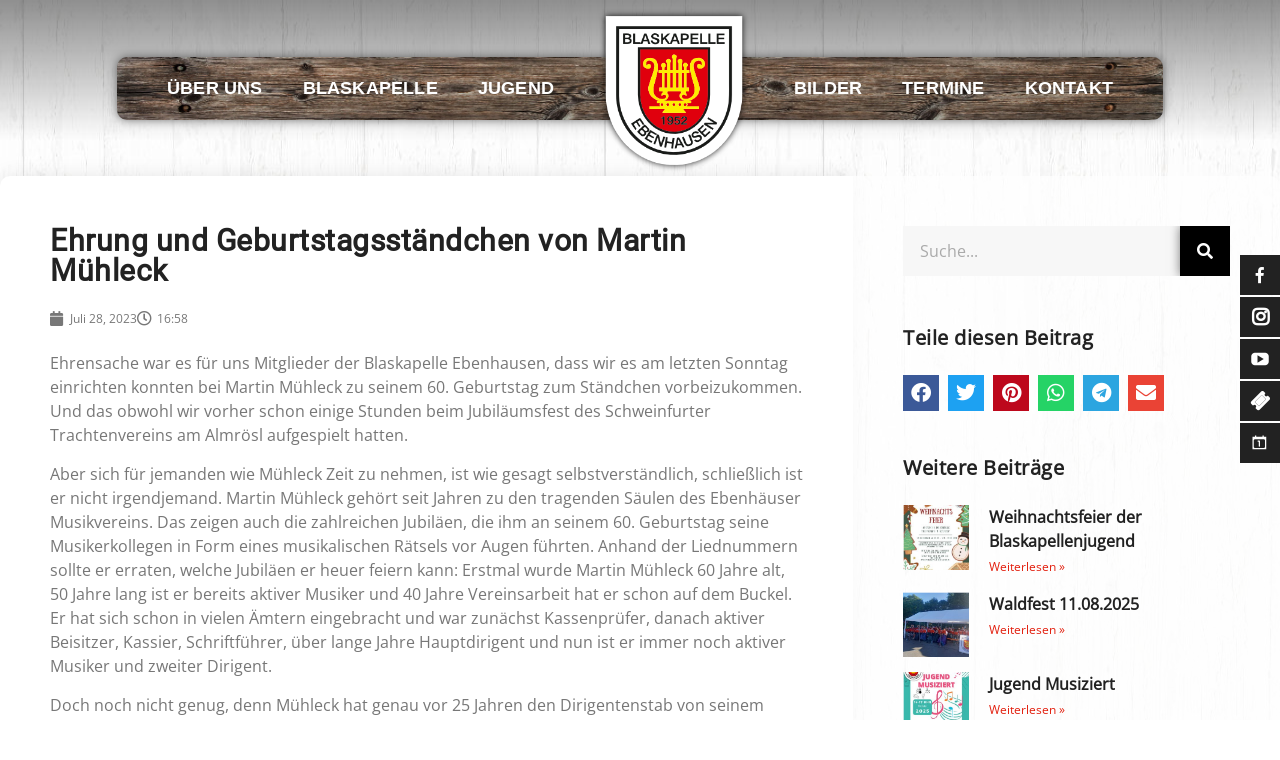

--- FILE ---
content_type: text/html; charset=UTF-8
request_url: https://blaskapelle-ebenhausen.de/ehrung-und-geburtstagsstaendchen-von-martin-muehleck/
body_size: 26533
content:
<!doctype html>
<html lang="de">
<head>
	<meta charset="UTF-8">
	<meta name="viewport" content="width=device-width, initial-scale=1">
	<link rel="profile" href="https://gmpg.org/xfn/11">
	<meta name='robots' content='index, follow, max-image-preview:large, max-snippet:-1, max-video-preview:-1' />
	<style>img:is([sizes="auto" i], [sizes^="auto," i]) { contain-intrinsic-size: 3000px 1500px }</style>
	
	<!-- This site is optimized with the Yoast SEO plugin v26.3 - https://yoast.com/wordpress/plugins/seo/ -->
	<title>Ehrung und Geburtstagsständchen von Martin Mühleck - Blaskapelle Ebenhausen</title>
	<link rel="canonical" href="https://blaskapelle-ebenhausen.de/ehrung-und-geburtstagsstaendchen-von-martin-muehleck/" />
	<meta property="og:locale" content="de_DE" />
	<meta property="og:type" content="article" />
	<meta property="og:title" content="Ehrung und Geburtstagsständchen von Martin Mühleck - Blaskapelle Ebenhausen" />
	<meta property="og:description" content="Ständchen zum 60. und Ehrung zum Ehrenmitglied" />
	<meta property="og:url" content="https://blaskapelle-ebenhausen.de/ehrung-und-geburtstagsstaendchen-von-martin-muehleck/" />
	<meta property="og:site_name" content="Blaskapelle Ebenhausen" />
	<meta property="article:publisher" content="https://www.facebook.com/Blaskapelle.Ebenhausen/" />
	<meta property="article:published_time" content="2023-07-28T14:58:34+00:00" />
	<meta property="article:modified_time" content="2023-07-28T14:58:38+00:00" />
	<meta property="og:image" content="https://blaskapelle-ebenhausen.de/wp-content/uploads/2023/07/EPSON2004.01.31-0016.jpg" />
	<meta property="og:image:width" content="1200" />
	<meta property="og:image:height" content="1800" />
	<meta property="og:image:type" content="image/jpeg" />
	<meta name="author" content="Carina Rauh" />
	<meta name="twitter:card" content="summary_large_image" />
	<meta name="twitter:label1" content="Geschrieben von" />
	<meta name="twitter:data1" content="Carina Rauh" />
	<meta name="twitter:label2" content="Geschätzte Lesezeit" />
	<meta name="twitter:data2" content="8 Minuten" />
	<script type="application/ld+json" class="yoast-schema-graph">{"@context":"https://schema.org","@graph":[{"@type":"Article","@id":"https://blaskapelle-ebenhausen.de/ehrung-und-geburtstagsstaendchen-von-martin-muehleck/#article","isPartOf":{"@id":"https://blaskapelle-ebenhausen.de/ehrung-und-geburtstagsstaendchen-von-martin-muehleck/"},"author":{"name":"Carina Rauh","@id":"https://blaskapelle-ebenhausen.de/#/schema/person/47102466460bf8e42d7ad14b025d4c6e"},"headline":"Ehrung und Geburtstagsständchen von Martin Mühleck","datePublished":"2023-07-28T14:58:34+00:00","dateModified":"2023-07-28T14:58:38+00:00","mainEntityOfPage":{"@id":"https://blaskapelle-ebenhausen.de/ehrung-und-geburtstagsstaendchen-von-martin-muehleck/"},"wordCount":424,"publisher":{"@id":"https://blaskapelle-ebenhausen.de/#organization"},"image":{"@id":"https://blaskapelle-ebenhausen.de/ehrung-und-geburtstagsstaendchen-von-martin-muehleck/#primaryimage"},"thumbnailUrl":"https://blaskapelle-ebenhausen.de/wp-content/uploads/2023/07/EPSON2004.01.31-0016.jpg","articleSection":["Bilder Blaskapelle","News"],"inLanguage":"de"},{"@type":"WebPage","@id":"https://blaskapelle-ebenhausen.de/ehrung-und-geburtstagsstaendchen-von-martin-muehleck/","url":"https://blaskapelle-ebenhausen.de/ehrung-und-geburtstagsstaendchen-von-martin-muehleck/","name":"Ehrung und Geburtstagsständchen von Martin Mühleck - Blaskapelle Ebenhausen","isPartOf":{"@id":"https://blaskapelle-ebenhausen.de/#website"},"primaryImageOfPage":{"@id":"https://blaskapelle-ebenhausen.de/ehrung-und-geburtstagsstaendchen-von-martin-muehleck/#primaryimage"},"image":{"@id":"https://blaskapelle-ebenhausen.de/ehrung-und-geburtstagsstaendchen-von-martin-muehleck/#primaryimage"},"thumbnailUrl":"https://blaskapelle-ebenhausen.de/wp-content/uploads/2023/07/EPSON2004.01.31-0016.jpg","datePublished":"2023-07-28T14:58:34+00:00","dateModified":"2023-07-28T14:58:38+00:00","breadcrumb":{"@id":"https://blaskapelle-ebenhausen.de/ehrung-und-geburtstagsstaendchen-von-martin-muehleck/#breadcrumb"},"inLanguage":"de","potentialAction":[{"@type":"ReadAction","target":["https://blaskapelle-ebenhausen.de/ehrung-und-geburtstagsstaendchen-von-martin-muehleck/"]}]},{"@type":"ImageObject","inLanguage":"de","@id":"https://blaskapelle-ebenhausen.de/ehrung-und-geburtstagsstaendchen-von-martin-muehleck/#primaryimage","url":"https://blaskapelle-ebenhausen.de/wp-content/uploads/2023/07/EPSON2004.01.31-0016.jpg","contentUrl":"https://blaskapelle-ebenhausen.de/wp-content/uploads/2023/07/EPSON2004.01.31-0016.jpg","width":1200,"height":1800},{"@type":"BreadcrumbList","@id":"https://blaskapelle-ebenhausen.de/ehrung-und-geburtstagsstaendchen-von-martin-muehleck/#breadcrumb","itemListElement":[{"@type":"ListItem","position":1,"name":"Startseite","item":"https://blaskapelle-ebenhausen.de/"},{"@type":"ListItem","position":2,"name":"Ehrung und Geburtstagsständchen von Martin Mühleck"}]},{"@type":"WebSite","@id":"https://blaskapelle-ebenhausen.de/#website","url":"https://blaskapelle-ebenhausen.de/","name":"Blaskapelle Ebenhausen","description":"","publisher":{"@id":"https://blaskapelle-ebenhausen.de/#organization"},"potentialAction":[{"@type":"SearchAction","target":{"@type":"EntryPoint","urlTemplate":"https://blaskapelle-ebenhausen.de/?s={search_term_string}"},"query-input":{"@type":"PropertyValueSpecification","valueRequired":true,"valueName":"search_term_string"}}],"inLanguage":"de"},{"@type":"Organization","@id":"https://blaskapelle-ebenhausen.de/#organization","name":"Blaskapelle Ebenhausen 1952 e.V.","url":"https://blaskapelle-ebenhausen.de/","logo":{"@type":"ImageObject","inLanguage":"de","@id":"https://blaskapelle-ebenhausen.de/#/schema/logo/image/","url":"https://blaskapelle-ebenhausen.de/wp-content/uploads/2020/11/faveicon.jpg","contentUrl":"https://blaskapelle-ebenhausen.de/wp-content/uploads/2020/11/faveicon.jpg","width":512,"height":512,"caption":"Blaskapelle Ebenhausen 1952 e.V."},"image":{"@id":"https://blaskapelle-ebenhausen.de/#/schema/logo/image/"},"sameAs":["https://www.facebook.com/Blaskapelle.Ebenhausen/"]},{"@type":"Person","@id":"https://blaskapelle-ebenhausen.de/#/schema/person/47102466460bf8e42d7ad14b025d4c6e","name":"Carina Rauh"}]}</script>
	<!-- / Yoast SEO plugin. -->


<link rel='dns-prefetch' href='//stats.wp.com' />
<link rel='preconnect' href='//c0.wp.com' />
<link rel="alternate" type="application/rss+xml" title="Blaskapelle Ebenhausen &raquo; Feed" href="https://blaskapelle-ebenhausen.de/feed/" />
<link rel="alternate" type="application/rss+xml" title="Blaskapelle Ebenhausen &raquo; Kommentar-Feed" href="https://blaskapelle-ebenhausen.de/comments/feed/" />
<script>
window._wpemojiSettings = {"baseUrl":"https:\/\/s.w.org\/images\/core\/emoji\/16.0.1\/72x72\/","ext":".png","svgUrl":"https:\/\/s.w.org\/images\/core\/emoji\/16.0.1\/svg\/","svgExt":".svg","source":{"concatemoji":"https:\/\/blaskapelle-ebenhausen.de\/wp-includes\/js\/wp-emoji-release.min.js?ver=6.8.3"}};
/*! This file is auto-generated */
!function(s,n){var o,i,e;function c(e){try{var t={supportTests:e,timestamp:(new Date).valueOf()};sessionStorage.setItem(o,JSON.stringify(t))}catch(e){}}function p(e,t,n){e.clearRect(0,0,e.canvas.width,e.canvas.height),e.fillText(t,0,0);var t=new Uint32Array(e.getImageData(0,0,e.canvas.width,e.canvas.height).data),a=(e.clearRect(0,0,e.canvas.width,e.canvas.height),e.fillText(n,0,0),new Uint32Array(e.getImageData(0,0,e.canvas.width,e.canvas.height).data));return t.every(function(e,t){return e===a[t]})}function u(e,t){e.clearRect(0,0,e.canvas.width,e.canvas.height),e.fillText(t,0,0);for(var n=e.getImageData(16,16,1,1),a=0;a<n.data.length;a++)if(0!==n.data[a])return!1;return!0}function f(e,t,n,a){switch(t){case"flag":return n(e,"\ud83c\udff3\ufe0f\u200d\u26a7\ufe0f","\ud83c\udff3\ufe0f\u200b\u26a7\ufe0f")?!1:!n(e,"\ud83c\udde8\ud83c\uddf6","\ud83c\udde8\u200b\ud83c\uddf6")&&!n(e,"\ud83c\udff4\udb40\udc67\udb40\udc62\udb40\udc65\udb40\udc6e\udb40\udc67\udb40\udc7f","\ud83c\udff4\u200b\udb40\udc67\u200b\udb40\udc62\u200b\udb40\udc65\u200b\udb40\udc6e\u200b\udb40\udc67\u200b\udb40\udc7f");case"emoji":return!a(e,"\ud83e\udedf")}return!1}function g(e,t,n,a){var r="undefined"!=typeof WorkerGlobalScope&&self instanceof WorkerGlobalScope?new OffscreenCanvas(300,150):s.createElement("canvas"),o=r.getContext("2d",{willReadFrequently:!0}),i=(o.textBaseline="top",o.font="600 32px Arial",{});return e.forEach(function(e){i[e]=t(o,e,n,a)}),i}function t(e){var t=s.createElement("script");t.src=e,t.defer=!0,s.head.appendChild(t)}"undefined"!=typeof Promise&&(o="wpEmojiSettingsSupports",i=["flag","emoji"],n.supports={everything:!0,everythingExceptFlag:!0},e=new Promise(function(e){s.addEventListener("DOMContentLoaded",e,{once:!0})}),new Promise(function(t){var n=function(){try{var e=JSON.parse(sessionStorage.getItem(o));if("object"==typeof e&&"number"==typeof e.timestamp&&(new Date).valueOf()<e.timestamp+604800&&"object"==typeof e.supportTests)return e.supportTests}catch(e){}return null}();if(!n){if("undefined"!=typeof Worker&&"undefined"!=typeof OffscreenCanvas&&"undefined"!=typeof URL&&URL.createObjectURL&&"undefined"!=typeof Blob)try{var e="postMessage("+g.toString()+"("+[JSON.stringify(i),f.toString(),p.toString(),u.toString()].join(",")+"));",a=new Blob([e],{type:"text/javascript"}),r=new Worker(URL.createObjectURL(a),{name:"wpTestEmojiSupports"});return void(r.onmessage=function(e){c(n=e.data),r.terminate(),t(n)})}catch(e){}c(n=g(i,f,p,u))}t(n)}).then(function(e){for(var t in e)n.supports[t]=e[t],n.supports.everything=n.supports.everything&&n.supports[t],"flag"!==t&&(n.supports.everythingExceptFlag=n.supports.everythingExceptFlag&&n.supports[t]);n.supports.everythingExceptFlag=n.supports.everythingExceptFlag&&!n.supports.flag,n.DOMReady=!1,n.readyCallback=function(){n.DOMReady=!0}}).then(function(){return e}).then(function(){var e;n.supports.everything||(n.readyCallback(),(e=n.source||{}).concatemoji?t(e.concatemoji):e.wpemoji&&e.twemoji&&(t(e.twemoji),t(e.wpemoji)))}))}((window,document),window._wpemojiSettings);
</script>
<link rel='stylesheet' id='premium-addons-css' href='https://blaskapelle-ebenhausen.de/wp-content/plugins/premium-addons-for-elementor/assets/frontend/min-css/premium-addons.min.css?ver=4.11.46' media='all' />
<link rel='stylesheet' id='premium-pro-css' href='https://blaskapelle-ebenhausen.de/wp-content/plugins/premium-addons-pro/assets/frontend/min-css/premium-addons.min.css?ver=2.9.50' media='all' />
<style id='wp-emoji-styles-inline-css'>

	img.wp-smiley, img.emoji {
		display: inline !important;
		border: none !important;
		box-shadow: none !important;
		height: 1em !important;
		width: 1em !important;
		margin: 0 0.07em !important;
		vertical-align: -0.1em !important;
		background: none !important;
		padding: 0 !important;
	}
</style>
<link rel='stylesheet' id='wp-block-library-css' href='https://c0.wp.com/c/6.8.3/wp-includes/css/dist/block-library/style.min.css' media='all' />
<link rel='stylesheet' id='mediaelement-css' href='https://c0.wp.com/c/6.8.3/wp-includes/js/mediaelement/mediaelementplayer-legacy.min.css' media='all' />
<link rel='stylesheet' id='wp-mediaelement-css' href='https://c0.wp.com/c/6.8.3/wp-includes/js/mediaelement/wp-mediaelement.min.css' media='all' />
<style id='jetpack-sharing-buttons-style-inline-css'>
.jetpack-sharing-buttons__services-list{display:flex;flex-direction:row;flex-wrap:wrap;gap:0;list-style-type:none;margin:5px;padding:0}.jetpack-sharing-buttons__services-list.has-small-icon-size{font-size:12px}.jetpack-sharing-buttons__services-list.has-normal-icon-size{font-size:16px}.jetpack-sharing-buttons__services-list.has-large-icon-size{font-size:24px}.jetpack-sharing-buttons__services-list.has-huge-icon-size{font-size:36px}@media print{.jetpack-sharing-buttons__services-list{display:none!important}}.editor-styles-wrapper .wp-block-jetpack-sharing-buttons{gap:0;padding-inline-start:0}ul.jetpack-sharing-buttons__services-list.has-background{padding:1.25em 2.375em}
</style>
<link rel='stylesheet' id='jet-engine-frontend-css' href='https://blaskapelle-ebenhausen.de/wp-content/plugins/jet-engine/assets/css/frontend.css?ver=3.7.8' media='all' />
<style id='global-styles-inline-css'>
:root{--wp--preset--aspect-ratio--square: 1;--wp--preset--aspect-ratio--4-3: 4/3;--wp--preset--aspect-ratio--3-4: 3/4;--wp--preset--aspect-ratio--3-2: 3/2;--wp--preset--aspect-ratio--2-3: 2/3;--wp--preset--aspect-ratio--16-9: 16/9;--wp--preset--aspect-ratio--9-16: 9/16;--wp--preset--color--black: #000000;--wp--preset--color--cyan-bluish-gray: #abb8c3;--wp--preset--color--white: #ffffff;--wp--preset--color--pale-pink: #f78da7;--wp--preset--color--vivid-red: #cf2e2e;--wp--preset--color--luminous-vivid-orange: #ff6900;--wp--preset--color--luminous-vivid-amber: #fcb900;--wp--preset--color--light-green-cyan: #7bdcb5;--wp--preset--color--vivid-green-cyan: #00d084;--wp--preset--color--pale-cyan-blue: #8ed1fc;--wp--preset--color--vivid-cyan-blue: #0693e3;--wp--preset--color--vivid-purple: #9b51e0;--wp--preset--gradient--vivid-cyan-blue-to-vivid-purple: linear-gradient(135deg,rgba(6,147,227,1) 0%,rgb(155,81,224) 100%);--wp--preset--gradient--light-green-cyan-to-vivid-green-cyan: linear-gradient(135deg,rgb(122,220,180) 0%,rgb(0,208,130) 100%);--wp--preset--gradient--luminous-vivid-amber-to-luminous-vivid-orange: linear-gradient(135deg,rgba(252,185,0,1) 0%,rgba(255,105,0,1) 100%);--wp--preset--gradient--luminous-vivid-orange-to-vivid-red: linear-gradient(135deg,rgba(255,105,0,1) 0%,rgb(207,46,46) 100%);--wp--preset--gradient--very-light-gray-to-cyan-bluish-gray: linear-gradient(135deg,rgb(238,238,238) 0%,rgb(169,184,195) 100%);--wp--preset--gradient--cool-to-warm-spectrum: linear-gradient(135deg,rgb(74,234,220) 0%,rgb(151,120,209) 20%,rgb(207,42,186) 40%,rgb(238,44,130) 60%,rgb(251,105,98) 80%,rgb(254,248,76) 100%);--wp--preset--gradient--blush-light-purple: linear-gradient(135deg,rgb(255,206,236) 0%,rgb(152,150,240) 100%);--wp--preset--gradient--blush-bordeaux: linear-gradient(135deg,rgb(254,205,165) 0%,rgb(254,45,45) 50%,rgb(107,0,62) 100%);--wp--preset--gradient--luminous-dusk: linear-gradient(135deg,rgb(255,203,112) 0%,rgb(199,81,192) 50%,rgb(65,88,208) 100%);--wp--preset--gradient--pale-ocean: linear-gradient(135deg,rgb(255,245,203) 0%,rgb(182,227,212) 50%,rgb(51,167,181) 100%);--wp--preset--gradient--electric-grass: linear-gradient(135deg,rgb(202,248,128) 0%,rgb(113,206,126) 100%);--wp--preset--gradient--midnight: linear-gradient(135deg,rgb(2,3,129) 0%,rgb(40,116,252) 100%);--wp--preset--font-size--small: 13px;--wp--preset--font-size--medium: 20px;--wp--preset--font-size--large: 36px;--wp--preset--font-size--x-large: 42px;--wp--preset--spacing--20: 0.44rem;--wp--preset--spacing--30: 0.67rem;--wp--preset--spacing--40: 1rem;--wp--preset--spacing--50: 1.5rem;--wp--preset--spacing--60: 2.25rem;--wp--preset--spacing--70: 3.38rem;--wp--preset--spacing--80: 5.06rem;--wp--preset--shadow--natural: 6px 6px 9px rgba(0, 0, 0, 0.2);--wp--preset--shadow--deep: 12px 12px 50px rgba(0, 0, 0, 0.4);--wp--preset--shadow--sharp: 6px 6px 0px rgba(0, 0, 0, 0.2);--wp--preset--shadow--outlined: 6px 6px 0px -3px rgba(255, 255, 255, 1), 6px 6px rgba(0, 0, 0, 1);--wp--preset--shadow--crisp: 6px 6px 0px rgba(0, 0, 0, 1);}:root { --wp--style--global--content-size: 800px;--wp--style--global--wide-size: 1200px; }:where(body) { margin: 0; }.wp-site-blocks > .alignleft { float: left; margin-right: 2em; }.wp-site-blocks > .alignright { float: right; margin-left: 2em; }.wp-site-blocks > .aligncenter { justify-content: center; margin-left: auto; margin-right: auto; }:where(.wp-site-blocks) > * { margin-block-start: 24px; margin-block-end: 0; }:where(.wp-site-blocks) > :first-child { margin-block-start: 0; }:where(.wp-site-blocks) > :last-child { margin-block-end: 0; }:root { --wp--style--block-gap: 24px; }:root :where(.is-layout-flow) > :first-child{margin-block-start: 0;}:root :where(.is-layout-flow) > :last-child{margin-block-end: 0;}:root :where(.is-layout-flow) > *{margin-block-start: 24px;margin-block-end: 0;}:root :where(.is-layout-constrained) > :first-child{margin-block-start: 0;}:root :where(.is-layout-constrained) > :last-child{margin-block-end: 0;}:root :where(.is-layout-constrained) > *{margin-block-start: 24px;margin-block-end: 0;}:root :where(.is-layout-flex){gap: 24px;}:root :where(.is-layout-grid){gap: 24px;}.is-layout-flow > .alignleft{float: left;margin-inline-start: 0;margin-inline-end: 2em;}.is-layout-flow > .alignright{float: right;margin-inline-start: 2em;margin-inline-end: 0;}.is-layout-flow > .aligncenter{margin-left: auto !important;margin-right: auto !important;}.is-layout-constrained > .alignleft{float: left;margin-inline-start: 0;margin-inline-end: 2em;}.is-layout-constrained > .alignright{float: right;margin-inline-start: 2em;margin-inline-end: 0;}.is-layout-constrained > .aligncenter{margin-left: auto !important;margin-right: auto !important;}.is-layout-constrained > :where(:not(.alignleft):not(.alignright):not(.alignfull)){max-width: var(--wp--style--global--content-size);margin-left: auto !important;margin-right: auto !important;}.is-layout-constrained > .alignwide{max-width: var(--wp--style--global--wide-size);}body .is-layout-flex{display: flex;}.is-layout-flex{flex-wrap: wrap;align-items: center;}.is-layout-flex > :is(*, div){margin: 0;}body .is-layout-grid{display: grid;}.is-layout-grid > :is(*, div){margin: 0;}body{padding-top: 0px;padding-right: 0px;padding-bottom: 0px;padding-left: 0px;}a:where(:not(.wp-element-button)){text-decoration: underline;}:root :where(.wp-element-button, .wp-block-button__link){background-color: #32373c;border-width: 0;color: #fff;font-family: inherit;font-size: inherit;line-height: inherit;padding: calc(0.667em + 2px) calc(1.333em + 2px);text-decoration: none;}.has-black-color{color: var(--wp--preset--color--black) !important;}.has-cyan-bluish-gray-color{color: var(--wp--preset--color--cyan-bluish-gray) !important;}.has-white-color{color: var(--wp--preset--color--white) !important;}.has-pale-pink-color{color: var(--wp--preset--color--pale-pink) !important;}.has-vivid-red-color{color: var(--wp--preset--color--vivid-red) !important;}.has-luminous-vivid-orange-color{color: var(--wp--preset--color--luminous-vivid-orange) !important;}.has-luminous-vivid-amber-color{color: var(--wp--preset--color--luminous-vivid-amber) !important;}.has-light-green-cyan-color{color: var(--wp--preset--color--light-green-cyan) !important;}.has-vivid-green-cyan-color{color: var(--wp--preset--color--vivid-green-cyan) !important;}.has-pale-cyan-blue-color{color: var(--wp--preset--color--pale-cyan-blue) !important;}.has-vivid-cyan-blue-color{color: var(--wp--preset--color--vivid-cyan-blue) !important;}.has-vivid-purple-color{color: var(--wp--preset--color--vivid-purple) !important;}.has-black-background-color{background-color: var(--wp--preset--color--black) !important;}.has-cyan-bluish-gray-background-color{background-color: var(--wp--preset--color--cyan-bluish-gray) !important;}.has-white-background-color{background-color: var(--wp--preset--color--white) !important;}.has-pale-pink-background-color{background-color: var(--wp--preset--color--pale-pink) !important;}.has-vivid-red-background-color{background-color: var(--wp--preset--color--vivid-red) !important;}.has-luminous-vivid-orange-background-color{background-color: var(--wp--preset--color--luminous-vivid-orange) !important;}.has-luminous-vivid-amber-background-color{background-color: var(--wp--preset--color--luminous-vivid-amber) !important;}.has-light-green-cyan-background-color{background-color: var(--wp--preset--color--light-green-cyan) !important;}.has-vivid-green-cyan-background-color{background-color: var(--wp--preset--color--vivid-green-cyan) !important;}.has-pale-cyan-blue-background-color{background-color: var(--wp--preset--color--pale-cyan-blue) !important;}.has-vivid-cyan-blue-background-color{background-color: var(--wp--preset--color--vivid-cyan-blue) !important;}.has-vivid-purple-background-color{background-color: var(--wp--preset--color--vivid-purple) !important;}.has-black-border-color{border-color: var(--wp--preset--color--black) !important;}.has-cyan-bluish-gray-border-color{border-color: var(--wp--preset--color--cyan-bluish-gray) !important;}.has-white-border-color{border-color: var(--wp--preset--color--white) !important;}.has-pale-pink-border-color{border-color: var(--wp--preset--color--pale-pink) !important;}.has-vivid-red-border-color{border-color: var(--wp--preset--color--vivid-red) !important;}.has-luminous-vivid-orange-border-color{border-color: var(--wp--preset--color--luminous-vivid-orange) !important;}.has-luminous-vivid-amber-border-color{border-color: var(--wp--preset--color--luminous-vivid-amber) !important;}.has-light-green-cyan-border-color{border-color: var(--wp--preset--color--light-green-cyan) !important;}.has-vivid-green-cyan-border-color{border-color: var(--wp--preset--color--vivid-green-cyan) !important;}.has-pale-cyan-blue-border-color{border-color: var(--wp--preset--color--pale-cyan-blue) !important;}.has-vivid-cyan-blue-border-color{border-color: var(--wp--preset--color--vivid-cyan-blue) !important;}.has-vivid-purple-border-color{border-color: var(--wp--preset--color--vivid-purple) !important;}.has-vivid-cyan-blue-to-vivid-purple-gradient-background{background: var(--wp--preset--gradient--vivid-cyan-blue-to-vivid-purple) !important;}.has-light-green-cyan-to-vivid-green-cyan-gradient-background{background: var(--wp--preset--gradient--light-green-cyan-to-vivid-green-cyan) !important;}.has-luminous-vivid-amber-to-luminous-vivid-orange-gradient-background{background: var(--wp--preset--gradient--luminous-vivid-amber-to-luminous-vivid-orange) !important;}.has-luminous-vivid-orange-to-vivid-red-gradient-background{background: var(--wp--preset--gradient--luminous-vivid-orange-to-vivid-red) !important;}.has-very-light-gray-to-cyan-bluish-gray-gradient-background{background: var(--wp--preset--gradient--very-light-gray-to-cyan-bluish-gray) !important;}.has-cool-to-warm-spectrum-gradient-background{background: var(--wp--preset--gradient--cool-to-warm-spectrum) !important;}.has-blush-light-purple-gradient-background{background: var(--wp--preset--gradient--blush-light-purple) !important;}.has-blush-bordeaux-gradient-background{background: var(--wp--preset--gradient--blush-bordeaux) !important;}.has-luminous-dusk-gradient-background{background: var(--wp--preset--gradient--luminous-dusk) !important;}.has-pale-ocean-gradient-background{background: var(--wp--preset--gradient--pale-ocean) !important;}.has-electric-grass-gradient-background{background: var(--wp--preset--gradient--electric-grass) !important;}.has-midnight-gradient-background{background: var(--wp--preset--gradient--midnight) !important;}.has-small-font-size{font-size: var(--wp--preset--font-size--small) !important;}.has-medium-font-size{font-size: var(--wp--preset--font-size--medium) !important;}.has-large-font-size{font-size: var(--wp--preset--font-size--large) !important;}.has-x-large-font-size{font-size: var(--wp--preset--font-size--x-large) !important;}
:root :where(.wp-block-pullquote){font-size: 1.5em;line-height: 1.6;}
</style>
<link rel='stylesheet' id='wpfm-frontend-font-awesome-css' href='https://blaskapelle-ebenhausen.de/wp-content/plugins/wp-floating-menu/css/font-awesome/font-awesome.min.css?ver=6.8.3' media='all' />
<link rel='stylesheet' id='wpfm-frontend-genericons-css-css' href='https://blaskapelle-ebenhausen.de/wp-content/plugins/wp-floating-menu/css/genericons.css?ver=6.8.3' media='all' />
<link rel='stylesheet' id='wpfm-frontend-css-css' href='https://blaskapelle-ebenhausen.de/wp-content/plugins/wp-floating-menu/css/front-end.css?ver=6.8.3' media='all' />
<link rel='stylesheet' id='dashicons-css' href='https://c0.wp.com/c/6.8.3/wp-includes/css/dashicons.min.css' media='all' />
<link rel='stylesheet' id='wpfm-frontend-vesper-icons-css-css' href='https://blaskapelle-ebenhausen.de/wp-content/plugins/wp-floating-menu/css/vesper-icons.css?ver=6.8.3' media='all' />
<link rel='stylesheet' id='cmplz-general-css' href='https://blaskapelle-ebenhausen.de/wp-content/plugins/complianz-gdpr-premium/assets/css/cookieblocker.min.css?ver=1761958774' media='all' />
<link rel='stylesheet' id='hello-elementor-css' href='https://blaskapelle-ebenhausen.de/wp-content/themes/hello-elementor/assets/css/reset.css?ver=3.4.5' media='all' />
<link rel='stylesheet' id='hello-elementor-theme-style-css' href='https://blaskapelle-ebenhausen.de/wp-content/themes/hello-elementor/assets/css/theme.css?ver=3.4.5' media='all' />
<link rel='stylesheet' id='hello-elementor-header-footer-css' href='https://blaskapelle-ebenhausen.de/wp-content/themes/hello-elementor/assets/css/header-footer.css?ver=3.4.5' media='all' />
<link rel='stylesheet' id='elementor-frontend-css' href='https://blaskapelle-ebenhausen.de/wp-content/plugins/elementor/assets/css/frontend.min.css?ver=3.33.0' media='all' />
<link rel='stylesheet' id='widget-nav-menu-css' href='https://blaskapelle-ebenhausen.de/wp-content/plugins/elementor-pro/assets/css/widget-nav-menu.min.css?ver=3.33.1' media='all' />
<link rel='stylesheet' id='widget-image-css' href='https://blaskapelle-ebenhausen.de/wp-content/plugins/elementor/assets/css/widget-image.min.css?ver=3.33.0' media='all' />
<link rel='stylesheet' id='widget-heading-css' href='https://blaskapelle-ebenhausen.de/wp-content/plugins/elementor/assets/css/widget-heading.min.css?ver=3.33.0' media='all' />
<link rel='stylesheet' id='widget-social-icons-css' href='https://blaskapelle-ebenhausen.de/wp-content/plugins/elementor/assets/css/widget-social-icons.min.css?ver=3.33.0' media='all' />
<link rel='stylesheet' id='e-apple-webkit-css' href='https://blaskapelle-ebenhausen.de/wp-content/plugins/elementor/assets/css/conditionals/apple-webkit.min.css?ver=3.33.0' media='all' />
<link rel='stylesheet' id='widget-icon-list-css' href='https://blaskapelle-ebenhausen.de/wp-content/plugins/elementor/assets/css/widget-icon-list.min.css?ver=3.33.0' media='all' />
<link rel='stylesheet' id='widget-divider-css' href='https://blaskapelle-ebenhausen.de/wp-content/plugins/elementor/assets/css/widget-divider.min.css?ver=3.33.0' media='all' />
<link rel='stylesheet' id='widget-post-info-css' href='https://blaskapelle-ebenhausen.de/wp-content/plugins/elementor-pro/assets/css/widget-post-info.min.css?ver=3.33.1' media='all' />
<link rel='stylesheet' id='elementor-icons-shared-0-css' href='https://blaskapelle-ebenhausen.de/wp-content/plugins/elementor/assets/lib/font-awesome/css/fontawesome.min.css?ver=5.15.3' media='all' />
<link rel='stylesheet' id='elementor-icons-fa-regular-css' href='https://blaskapelle-ebenhausen.de/wp-content/plugins/elementor/assets/lib/font-awesome/css/regular.min.css?ver=5.15.3' media='all' />
<link rel='stylesheet' id='elementor-icons-fa-solid-css' href='https://blaskapelle-ebenhausen.de/wp-content/plugins/elementor/assets/lib/font-awesome/css/solid.min.css?ver=5.15.3' media='all' />
<link rel='stylesheet' id='widget-search-form-css' href='https://blaskapelle-ebenhausen.de/wp-content/plugins/elementor-pro/assets/css/widget-search-form.min.css?ver=3.33.1' media='all' />
<link rel='stylesheet' id='widget-share-buttons-css' href='https://blaskapelle-ebenhausen.de/wp-content/plugins/elementor-pro/assets/css/widget-share-buttons.min.css?ver=3.33.1' media='all' />
<link rel='stylesheet' id='elementor-icons-fa-brands-css' href='https://blaskapelle-ebenhausen.de/wp-content/plugins/elementor/assets/lib/font-awesome/css/brands.min.css?ver=5.15.3' media='all' />
<link rel='stylesheet' id='widget-posts-css' href='https://blaskapelle-ebenhausen.de/wp-content/plugins/elementor-pro/assets/css/widget-posts.min.css?ver=3.33.1' media='all' />
<link rel='stylesheet' id='e-animation-fadeIn-css' href='https://blaskapelle-ebenhausen.de/wp-content/plugins/elementor/assets/lib/animations/styles/fadeIn.min.css?ver=3.33.0' media='all' />
<link rel='stylesheet' id='e-popup-css' href='https://blaskapelle-ebenhausen.de/wp-content/plugins/elementor-pro/assets/css/conditionals/popup.min.css?ver=3.33.1' media='all' />
<link rel='stylesheet' id='elementor-icons-css' href='https://blaskapelle-ebenhausen.de/wp-content/plugins/elementor/assets/lib/eicons/css/elementor-icons.min.css?ver=5.44.0' media='all' />
<link rel='stylesheet' id='elementor-post-8-css' href='https://blaskapelle-ebenhausen.de/wp-content/uploads/elementor/css/post-8.css?ver=1763255195' media='all' />
<link rel='stylesheet' id='she-header-style-css' href='https://blaskapelle-ebenhausen.de/wp-content/plugins/sticky-header-effects-for-elementor/assets/css/she-header-style.css?ver=2.1.3' media='all' />
<link rel='stylesheet' id='elementor-post-107-css' href='https://blaskapelle-ebenhausen.de/wp-content/uploads/elementor/css/post-107.css?ver=1763255195' media='all' />
<link rel='stylesheet' id='elementor-post-108-css' href='https://blaskapelle-ebenhausen.de/wp-content/uploads/elementor/css/post-108.css?ver=1763255195' media='all' />
<link rel='stylesheet' id='elementor-post-326-css' href='https://blaskapelle-ebenhausen.de/wp-content/uploads/elementor/css/post-326.css?ver=1763255196' media='all' />
<link rel='stylesheet' id='elementor-post-1228-css' href='https://blaskapelle-ebenhausen.de/wp-content/uploads/elementor/css/post-1228.css?ver=1763255196' media='all' />
<link rel='stylesheet' id='tablepress-default-css' href='https://blaskapelle-ebenhausen.de/wp-content/tablepress-combined.min.css?ver=41' media='all' />
<link rel='stylesheet' id='jquery-chosen-css' href='https://blaskapelle-ebenhausen.de/wp-content/plugins/jet-search/assets/lib/chosen/chosen.min.css?ver=1.8.7' media='all' />
<link rel='stylesheet' id='jet-search-css' href='https://blaskapelle-ebenhausen.de/wp-content/plugins/jet-search/assets/css/jet-search.css?ver=3.5.15' media='all' />
<link rel='stylesheet' id='eael-general-css' href='https://blaskapelle-ebenhausen.de/wp-content/plugins/essential-addons-for-elementor-lite/assets/front-end/css/view/general.min.css?ver=6.4.0' media='all' />
<script src="https://c0.wp.com/c/6.8.3/wp-includes/js/jquery/jquery.min.js" id="jquery-core-js"></script>
<script src="https://c0.wp.com/c/6.8.3/wp-includes/js/jquery/jquery-migrate.min.js" id="jquery-migrate-js"></script>
<script src="https://c0.wp.com/c/6.8.3/wp-includes/js/imagesloaded.min.js" id="imagesLoaded-js"></script>
<script src="https://blaskapelle-ebenhausen.de/wp-content/plugins/wp-floating-menu/js/frontend.js?ver=1.4.6" id="wpfm-frontend-js-js"></script>
<script src="https://blaskapelle-ebenhausen.de/wp-content/plugins/sticky-header-effects-for-elementor/assets/js/she-header.js?ver=2.1.3" id="she-header-js"></script>
<link rel="https://api.w.org/" href="https://blaskapelle-ebenhausen.de/wp-json/" /><link rel="alternate" title="JSON" type="application/json" href="https://blaskapelle-ebenhausen.de/wp-json/wp/v2/posts/4352" /><link rel="EditURI" type="application/rsd+xml" title="RSD" href="https://blaskapelle-ebenhausen.de/xmlrpc.php?rsd" />
<meta name="generator" content="WordPress 6.8.3" />
<link rel='shortlink' href='https://blaskapelle-ebenhausen.de/?p=4352' />
<link rel="alternate" title="oEmbed (JSON)" type="application/json+oembed" href="https://blaskapelle-ebenhausen.de/wp-json/oembed/1.0/embed?url=https%3A%2F%2Fblaskapelle-ebenhausen.de%2Fehrung-und-geburtstagsstaendchen-von-martin-muehleck%2F" />
<link rel="alternate" title="oEmbed (XML)" type="text/xml+oembed" href="https://blaskapelle-ebenhausen.de/wp-json/oembed/1.0/embed?url=https%3A%2F%2Fblaskapelle-ebenhausen.de%2Fehrung-und-geburtstagsstaendchen-von-martin-muehleck%2F&#038;format=xml" />
        <style type="text/css" id="pf-main-css">
            
				@media screen {
					.printfriendly {
						z-index: 1000; position: relative
					}
					.printfriendly a, .printfriendly a:link, .printfriendly a:visited, .printfriendly a:hover, .printfriendly a:active {
						font-weight: 600;
						cursor: pointer;
						text-decoration: none;
						border: none;
						-webkit-box-shadow: none;
						-moz-box-shadow: none;
						box-shadow: none;
						outline:none;
						font-size: 14px !important;
						color: #3AAA11 !important;
					}
					.printfriendly.pf-alignleft {
						float: left;
					}
					.printfriendly.pf-alignright {
						float: right;
					}
					.printfriendly.pf-aligncenter {
						justify-content: center;
						display: flex; align-items: center;
					}
				}

				.pf-button-img {
					border: none;
					-webkit-box-shadow: none;
					-moz-box-shadow: none;
					box-shadow: none;
					padding: 0;
					margin: 0;
					display: inline;
					vertical-align: middle;
				}

				img.pf-button-img + .pf-button-text {
					margin-left: 6px;
				}

				@media print {
					.printfriendly {
						display: none;
					}
				}
				        </style>

            
        <style type="text/css" id="pf-excerpt-styles">
          .pf-button.pf-button-excerpt {
              display: none;
           }
        </style>

            	<style>img#wpstats{display:none}</style>
					<style>.cmplz-hidden {
					display: none !important;
				}</style><meta name="description" content="Ständchen zum 60. und Ehrung zum Ehrenmitglied">
<meta name="generator" content="Elementor 3.33.0; features: additional_custom_breakpoints; settings: css_print_method-external, google_font-enabled, font_display-block">
			<style>
				.e-con.e-parent:nth-of-type(n+4):not(.e-lazyloaded):not(.e-no-lazyload),
				.e-con.e-parent:nth-of-type(n+4):not(.e-lazyloaded):not(.e-no-lazyload) * {
					background-image: none !important;
				}
				@media screen and (max-height: 1024px) {
					.e-con.e-parent:nth-of-type(n+3):not(.e-lazyloaded):not(.e-no-lazyload),
					.e-con.e-parent:nth-of-type(n+3):not(.e-lazyloaded):not(.e-no-lazyload) * {
						background-image: none !important;
					}
				}
				@media screen and (max-height: 640px) {
					.e-con.e-parent:nth-of-type(n+2):not(.e-lazyloaded):not(.e-no-lazyload),
					.e-con.e-parent:nth-of-type(n+2):not(.e-lazyloaded):not(.e-no-lazyload) * {
						background-image: none !important;
					}
				}
			</style>
			<link rel="icon" href="https://blaskapelle-ebenhausen.de/wp-content/uploads/2020/11/cropped-faveicon-32x32.jpg" sizes="32x32" />
<link rel="icon" href="https://blaskapelle-ebenhausen.de/wp-content/uploads/2020/11/cropped-faveicon-192x192.jpg" sizes="192x192" />
<link rel="apple-touch-icon" href="https://blaskapelle-ebenhausen.de/wp-content/uploads/2020/11/cropped-faveicon-180x180.jpg" />
<meta name="msapplication-TileImage" content="https://blaskapelle-ebenhausen.de/wp-content/uploads/2020/11/cropped-faveicon-270x270.jpg" />
		<style id="wp-custom-css">
			/* AUFZÄHLUNGEN EINRÜCKEN */
ul {
	padding-left: 25px;
}
/* NUMMERIERUNG EINRÜCKEN */
ol {
	padding-left: 25px;
}
/*AUSWAHL FARBE */
::-moz-selection { 
   color:#ffffff; 
   background:#d02b23; 
   text-shadow: none; 
}
::selection { 
   color:#ffffff; 
   background:#d02b23; 
   text-shadow: none; 
}
/* DATENSCHUTZ / IMPRESSUM */
#cmplz-document {
	max-width: 100%;
}
i.fa.fa-instagram {
    font-family: 'FontAwesome';
}
i.fa.fa-ticket {
    font-family: 'FontAwesome';
}
		</style>
		</head>
<body data-cmplz=1 class="wp-singular post-template-default single single-post postid-4352 single-format-standard wp-custom-logo wp-embed-responsive wp-theme-hello-elementor hello-elementor-default elementor-default elementor-kit-8 elementor-page-326">


<a class="skip-link screen-reader-text" href="#content">Zum Inhalt springen</a>

		<header data-elementor-type="header" data-elementor-id="107" class="elementor elementor-107 elementor-location-header" data-elementor-post-type="elementor_library">
					<section data-particle_enable="false" data-particle-mobile-disabled="false" class="elementor-section elementor-top-section elementor-element elementor-element-28d8cdeb elementor-section-content-middle she-header-hide-on-scroll-yes she-header-yes elementor-hidden-tablet elementor-hidden-phone elementor-section-boxed elementor-section-height-default elementor-section-height-default" data-id="28d8cdeb" data-element_type="section" data-settings="{&quot;shrink_header&quot;:&quot;yes&quot;,&quot;shrink_header_logo&quot;:&quot;yes&quot;,&quot;hide_header&quot;:&quot;yes&quot;,&quot;background_background&quot;:&quot;gradient&quot;,&quot;transparent&quot;:&quot;yes&quot;,&quot;custom_height_header_logo&quot;:{&quot;unit&quot;:&quot;px&quot;,&quot;size&quot;:75,&quot;sizes&quot;:[]},&quot;custom_height_header_logo_tablet&quot;:{&quot;unit&quot;:&quot;px&quot;,&quot;size&quot;:100,&quot;sizes&quot;:[]},&quot;transparent_on&quot;:[&quot;desktop&quot;,&quot;tablet&quot;,&quot;mobile&quot;],&quot;scroll_distance&quot;:{&quot;unit&quot;:&quot;px&quot;,&quot;size&quot;:60,&quot;sizes&quot;:[]},&quot;scroll_distance_tablet&quot;:{&quot;unit&quot;:&quot;px&quot;,&quot;size&quot;:&quot;&quot;,&quot;sizes&quot;:[]},&quot;scroll_distance_mobile&quot;:{&quot;unit&quot;:&quot;px&quot;,&quot;size&quot;:&quot;&quot;,&quot;sizes&quot;:[]},&quot;she_offset_top&quot;:{&quot;unit&quot;:&quot;px&quot;,&quot;size&quot;:0,&quot;sizes&quot;:[]},&quot;she_offset_top_tablet&quot;:{&quot;unit&quot;:&quot;px&quot;,&quot;size&quot;:&quot;&quot;,&quot;sizes&quot;:[]},&quot;she_offset_top_mobile&quot;:{&quot;unit&quot;:&quot;px&quot;,&quot;size&quot;:&quot;&quot;,&quot;sizes&quot;:[]},&quot;she_width&quot;:{&quot;unit&quot;:&quot;%&quot;,&quot;size&quot;:100,&quot;sizes&quot;:[]},&quot;she_width_tablet&quot;:{&quot;unit&quot;:&quot;px&quot;,&quot;size&quot;:&quot;&quot;,&quot;sizes&quot;:[]},&quot;she_width_mobile&quot;:{&quot;unit&quot;:&quot;px&quot;,&quot;size&quot;:&quot;&quot;,&quot;sizes&quot;:[]},&quot;she_padding&quot;:{&quot;unit&quot;:&quot;px&quot;,&quot;top&quot;:0,&quot;right&quot;:&quot;&quot;,&quot;bottom&quot;:0,&quot;left&quot;:&quot;&quot;,&quot;isLinked&quot;:true},&quot;she_padding_tablet&quot;:{&quot;unit&quot;:&quot;px&quot;,&quot;top&quot;:&quot;&quot;,&quot;right&quot;:&quot;&quot;,&quot;bottom&quot;:&quot;&quot;,&quot;left&quot;:&quot;&quot;,&quot;isLinked&quot;:true},&quot;she_padding_mobile&quot;:{&quot;unit&quot;:&quot;px&quot;,&quot;top&quot;:&quot;&quot;,&quot;right&quot;:&quot;&quot;,&quot;bottom&quot;:&quot;&quot;,&quot;left&quot;:&quot;&quot;,&quot;isLinked&quot;:true},&quot;custom_height_header&quot;:{&quot;unit&quot;:&quot;px&quot;,&quot;size&quot;:70,&quot;sizes&quot;:[]},&quot;custom_height_header_tablet&quot;:{&quot;unit&quot;:&quot;px&quot;,&quot;size&quot;:&quot;&quot;,&quot;sizes&quot;:[]},&quot;custom_height_header_mobile&quot;:{&quot;unit&quot;:&quot;px&quot;,&quot;size&quot;:&quot;&quot;,&quot;sizes&quot;:[]},&quot;custom_height_header_logo_mobile&quot;:{&quot;unit&quot;:&quot;px&quot;,&quot;size&quot;:&quot;&quot;,&quot;sizes&quot;:[]},&quot;scroll_distance_hide_header&quot;:{&quot;unit&quot;:&quot;px&quot;,&quot;size&quot;:500,&quot;sizes&quot;:[]},&quot;scroll_distance_hide_header_tablet&quot;:{&quot;unit&quot;:&quot;px&quot;,&quot;size&quot;:&quot;&quot;,&quot;sizes&quot;:[]},&quot;scroll_distance_hide_header_mobile&quot;:{&quot;unit&quot;:&quot;px&quot;,&quot;size&quot;:&quot;&quot;,&quot;sizes&quot;:[]}}">
						<div class="elementor-container elementor-column-gap-no">
					<div class="elementor-column elementor-col-100 elementor-top-column elementor-element elementor-element-4eceff97" data-id="4eceff97" data-element_type="column">
			<div class="elementor-widget-wrap elementor-element-populated">
						<div class="elementor-element elementor-element-7e0b727 elementor-widget__width-auto elementor-nav-menu__align-end elementor-nav-menu--dropdown-none elementor-widget elementor-widget-nav-menu" data-id="7e0b727" data-element_type="widget" data-settings="{&quot;submenu_icon&quot;:{&quot;value&quot;:&quot;&lt;i class=\&quot;\&quot; aria-hidden=\&quot;true\&quot;&gt;&lt;\/i&gt;&quot;,&quot;library&quot;:&quot;&quot;},&quot;layout&quot;:&quot;horizontal&quot;}" data-widget_type="nav-menu.default">
				<div class="elementor-widget-container">
								<nav aria-label="Menü" class="elementor-nav-menu--main elementor-nav-menu__container elementor-nav-menu--layout-horizontal e--pointer-none">
				<ul id="menu-1-7e0b727" class="elementor-nav-menu"><li class="menu-item menu-item-type-post_type menu-item-object-page menu-item-100"><a href="https://blaskapelle-ebenhausen.de/ueber-uns/" class="elementor-item">Über uns</a></li>
<li class="menu-item menu-item-type-post_type menu-item-object-page menu-item-98"><a href="https://blaskapelle-ebenhausen.de/blaskapelle/" class="elementor-item">Blaskapelle</a></li>
<li class="menu-item menu-item-type-post_type menu-item-object-page menu-item-99"><a href="https://blaskapelle-ebenhausen.de/jugend/" class="elementor-item">Jugend</a></li>
</ul>			</nav>
						<nav class="elementor-nav-menu--dropdown elementor-nav-menu__container" aria-hidden="true">
				<ul id="menu-2-7e0b727" class="elementor-nav-menu"><li class="menu-item menu-item-type-post_type menu-item-object-page menu-item-100"><a href="https://blaskapelle-ebenhausen.de/ueber-uns/" class="elementor-item" tabindex="-1">Über uns</a></li>
<li class="menu-item menu-item-type-post_type menu-item-object-page menu-item-98"><a href="https://blaskapelle-ebenhausen.de/blaskapelle/" class="elementor-item" tabindex="-1">Blaskapelle</a></li>
<li class="menu-item menu-item-type-post_type menu-item-object-page menu-item-99"><a href="https://blaskapelle-ebenhausen.de/jugend/" class="elementor-item" tabindex="-1">Jugend</a></li>
</ul>			</nav>
						</div>
				</div>
				<div class="elementor-element elementor-element-45e71512 elementor-widget__width-auto elementor-widget elementor-widget-theme-site-logo elementor-widget-image" data-id="45e71512" data-element_type="widget" data-widget_type="theme-site-logo.default">
				<div class="elementor-widget-container">
											<a href="https://blaskapelle-ebenhausen.de">
			<img loading="lazy" width="250" height="285" src="https://blaskapelle-ebenhausen.de/wp-content/uploads/2020/11/wappen-logo-schatten1.png" class="attachment-full size-full wp-image-150" alt="" />				</a>
											</div>
				</div>
				<div class="elementor-element elementor-element-6f807d5 elementor-widget__width-auto elementor-nav-menu__align-start elementor-nav-menu--dropdown-none elementor-widget elementor-widget-nav-menu" data-id="6f807d5" data-element_type="widget" data-settings="{&quot;submenu_icon&quot;:{&quot;value&quot;:&quot;&lt;i class=\&quot;\&quot; aria-hidden=\&quot;true\&quot;&gt;&lt;\/i&gt;&quot;,&quot;library&quot;:&quot;&quot;},&quot;layout&quot;:&quot;horizontal&quot;}" data-widget_type="nav-menu.default">
				<div class="elementor-widget-container">
								<nav aria-label="Menü" class="elementor-nav-menu--main elementor-nav-menu__container elementor-nav-menu--layout-horizontal e--pointer-none">
				<ul id="menu-1-6f807d5" class="elementor-nav-menu"><li class="menu-item menu-item-type-post_type menu-item-object-page menu-item-118"><a href="https://blaskapelle-ebenhausen.de/bilder/" class="elementor-item">Bilder</a></li>
<li class="menu-item menu-item-type-post_type menu-item-object-page menu-item-119"><a href="https://blaskapelle-ebenhausen.de/termine/" class="elementor-item">Termine</a></li>
<li class="menu-item menu-item-type-post_type menu-item-object-page menu-item-120"><a href="https://blaskapelle-ebenhausen.de/kontakt/" class="elementor-item">Kontakt</a></li>
</ul>			</nav>
						<nav class="elementor-nav-menu--dropdown elementor-nav-menu__container" aria-hidden="true">
				<ul id="menu-2-6f807d5" class="elementor-nav-menu"><li class="menu-item menu-item-type-post_type menu-item-object-page menu-item-118"><a href="https://blaskapelle-ebenhausen.de/bilder/" class="elementor-item" tabindex="-1">Bilder</a></li>
<li class="menu-item menu-item-type-post_type menu-item-object-page menu-item-119"><a href="https://blaskapelle-ebenhausen.de/termine/" class="elementor-item" tabindex="-1">Termine</a></li>
<li class="menu-item menu-item-type-post_type menu-item-object-page menu-item-120"><a href="https://blaskapelle-ebenhausen.de/kontakt/" class="elementor-item" tabindex="-1">Kontakt</a></li>
</ul>			</nav>
						</div>
				</div>
					</div>
		</div>
					</div>
		</section>
				<section data-particle_enable="false" data-particle-mobile-disabled="false" class="elementor-section elementor-top-section elementor-element elementor-element-123460a elementor-section-content-middle elementor-hidden-desktop she-header-yes elementor-section-boxed elementor-section-height-default elementor-section-height-default" data-id="123460a" data-element_type="section" data-settings="{&quot;background_background&quot;:&quot;classic&quot;,&quot;transparent&quot;:&quot;yes&quot;,&quot;transparent_on&quot;:[&quot;desktop&quot;,&quot;tablet&quot;,&quot;mobile&quot;],&quot;scroll_distance&quot;:{&quot;unit&quot;:&quot;px&quot;,&quot;size&quot;:60,&quot;sizes&quot;:[]},&quot;scroll_distance_tablet&quot;:{&quot;unit&quot;:&quot;px&quot;,&quot;size&quot;:&quot;&quot;,&quot;sizes&quot;:[]},&quot;scroll_distance_mobile&quot;:{&quot;unit&quot;:&quot;px&quot;,&quot;size&quot;:&quot;&quot;,&quot;sizes&quot;:[]},&quot;she_offset_top&quot;:{&quot;unit&quot;:&quot;px&quot;,&quot;size&quot;:0,&quot;sizes&quot;:[]},&quot;she_offset_top_tablet&quot;:{&quot;unit&quot;:&quot;px&quot;,&quot;size&quot;:&quot;&quot;,&quot;sizes&quot;:[]},&quot;she_offset_top_mobile&quot;:{&quot;unit&quot;:&quot;px&quot;,&quot;size&quot;:&quot;&quot;,&quot;sizes&quot;:[]},&quot;she_width&quot;:{&quot;unit&quot;:&quot;%&quot;,&quot;size&quot;:100,&quot;sizes&quot;:[]},&quot;she_width_tablet&quot;:{&quot;unit&quot;:&quot;px&quot;,&quot;size&quot;:&quot;&quot;,&quot;sizes&quot;:[]},&quot;she_width_mobile&quot;:{&quot;unit&quot;:&quot;px&quot;,&quot;size&quot;:&quot;&quot;,&quot;sizes&quot;:[]},&quot;she_padding&quot;:{&quot;unit&quot;:&quot;px&quot;,&quot;top&quot;:0,&quot;right&quot;:&quot;&quot;,&quot;bottom&quot;:0,&quot;left&quot;:&quot;&quot;,&quot;isLinked&quot;:true},&quot;she_padding_tablet&quot;:{&quot;unit&quot;:&quot;px&quot;,&quot;top&quot;:&quot;&quot;,&quot;right&quot;:&quot;&quot;,&quot;bottom&quot;:&quot;&quot;,&quot;left&quot;:&quot;&quot;,&quot;isLinked&quot;:true},&quot;she_padding_mobile&quot;:{&quot;unit&quot;:&quot;px&quot;,&quot;top&quot;:&quot;&quot;,&quot;right&quot;:&quot;&quot;,&quot;bottom&quot;:&quot;&quot;,&quot;left&quot;:&quot;&quot;,&quot;isLinked&quot;:true}}">
						<div class="elementor-container elementor-column-gap-no">
					<div class="elementor-column elementor-col-50 elementor-top-column elementor-element elementor-element-7af2940" data-id="7af2940" data-element_type="column">
			<div class="elementor-widget-wrap elementor-element-populated">
						<div class="elementor-element elementor-element-319279e elementor-widget elementor-widget-theme-site-logo elementor-widget-image" data-id="319279e" data-element_type="widget" data-widget_type="theme-site-logo.default">
				<div class="elementor-widget-container">
											<a href="https://blaskapelle-ebenhausen.de">
			<img loading="lazy" width="250" height="285" src="https://blaskapelle-ebenhausen.de/wp-content/uploads/2020/11/wappen-logo-schatten1.png" class="attachment-medium size-medium wp-image-150" alt="" />				</a>
											</div>
				</div>
					</div>
		</div>
				<div class="elementor-column elementor-col-50 elementor-top-column elementor-element elementor-element-56c0dc4" data-id="56c0dc4" data-element_type="column">
			<div class="elementor-widget-wrap elementor-element-populated">
						<div class="elementor-element elementor-element-6c2fa6e elementor-widget-tablet__width-auto elementor-widget elementor-widget-heading" data-id="6c2fa6e" data-element_type="widget" data-widget_type="heading.default">
				<div class="elementor-widget-container">
					<p class="elementor-heading-title elementor-size-default">Navigation</p>				</div>
				</div>
				<div class="elementor-element elementor-element-a3ea29d elementor-nav-menu__align-end elementor-nav-menu--stretch elementor-nav-menu__text-align-center elementor-widget-tablet__width-auto elementor-nav-menu--dropdown-tablet elementor-nav-menu--toggle elementor-nav-menu--burger elementor-widget elementor-widget-nav-menu" data-id="a3ea29d" data-element_type="widget" data-settings="{&quot;full_width&quot;:&quot;stretch&quot;,&quot;layout&quot;:&quot;horizontal&quot;,&quot;submenu_icon&quot;:{&quot;value&quot;:&quot;&lt;i class=\&quot;fas fa-caret-down\&quot; aria-hidden=\&quot;true\&quot;&gt;&lt;\/i&gt;&quot;,&quot;library&quot;:&quot;fa-solid&quot;},&quot;toggle&quot;:&quot;burger&quot;}" data-widget_type="nav-menu.default">
				<div class="elementor-widget-container">
								<nav aria-label="Menü" class="elementor-nav-menu--main elementor-nav-menu__container elementor-nav-menu--layout-horizontal e--pointer-underline e--animation-fade">
				<ul id="menu-1-a3ea29d" class="elementor-nav-menu"><li class="menu-item menu-item-type-post_type menu-item-object-page menu-item-650"><a href="https://blaskapelle-ebenhausen.de/ueber-uns/" class="elementor-item">Über uns</a></li>
<li class="menu-item menu-item-type-post_type menu-item-object-page menu-item-648"><a href="https://blaskapelle-ebenhausen.de/blaskapelle/" class="elementor-item">Blaskapelle</a></li>
<li class="menu-item menu-item-type-post_type menu-item-object-page menu-item-649"><a href="https://blaskapelle-ebenhausen.de/jugend/" class="elementor-item">Jugend</a></li>
<li class="menu-item menu-item-type-post_type menu-item-object-page menu-item-651"><a href="https://blaskapelle-ebenhausen.de/bilder/" class="elementor-item">Bilder</a></li>
<li class="menu-item menu-item-type-post_type menu-item-object-page menu-item-652"><a href="https://blaskapelle-ebenhausen.de/termine/" class="elementor-item">Termine</a></li>
<li class="menu-item menu-item-type-post_type menu-item-object-page menu-item-653"><a href="https://blaskapelle-ebenhausen.de/kontakt/" class="elementor-item">Kontakt</a></li>
</ul>			</nav>
					<div class="elementor-menu-toggle" role="button" tabindex="0" aria-label="Menu Toggle" aria-expanded="false">
			<i aria-hidden="true" role="presentation" class="elementor-menu-toggle__icon--open eicon-menu-bar"></i><i aria-hidden="true" role="presentation" class="elementor-menu-toggle__icon--close eicon-close"></i>		</div>
					<nav class="elementor-nav-menu--dropdown elementor-nav-menu__container" aria-hidden="true">
				<ul id="menu-2-a3ea29d" class="elementor-nav-menu"><li class="menu-item menu-item-type-post_type menu-item-object-page menu-item-650"><a href="https://blaskapelle-ebenhausen.de/ueber-uns/" class="elementor-item" tabindex="-1">Über uns</a></li>
<li class="menu-item menu-item-type-post_type menu-item-object-page menu-item-648"><a href="https://blaskapelle-ebenhausen.de/blaskapelle/" class="elementor-item" tabindex="-1">Blaskapelle</a></li>
<li class="menu-item menu-item-type-post_type menu-item-object-page menu-item-649"><a href="https://blaskapelle-ebenhausen.de/jugend/" class="elementor-item" tabindex="-1">Jugend</a></li>
<li class="menu-item menu-item-type-post_type menu-item-object-page menu-item-651"><a href="https://blaskapelle-ebenhausen.de/bilder/" class="elementor-item" tabindex="-1">Bilder</a></li>
<li class="menu-item menu-item-type-post_type menu-item-object-page menu-item-652"><a href="https://blaskapelle-ebenhausen.de/termine/" class="elementor-item" tabindex="-1">Termine</a></li>
<li class="menu-item menu-item-type-post_type menu-item-object-page menu-item-653"><a href="https://blaskapelle-ebenhausen.de/kontakt/" class="elementor-item" tabindex="-1">Kontakt</a></li>
</ul>			</nav>
						</div>
				</div>
					</div>
		</div>
					</div>
		</section>
				</header>
				<div data-elementor-type="single-post" data-elementor-id="326" class="elementor elementor-326 elementor-location-single post-4352 post type-post status-publish format-standard has-post-thumbnail hentry category-bilder-blaskapelle category-news" data-elementor-post-type="elementor_library">
					<section data-particle_enable="false" data-particle-mobile-disabled="false" class="elementor-section elementor-top-section elementor-element elementor-element-1a70dbd8 elementor-section-boxed elementor-section-height-default elementor-section-height-default" data-id="1a70dbd8" data-element_type="section">
						<div class="elementor-container elementor-column-gap-wider">
					<div class="elementor-column elementor-col-66 elementor-top-column elementor-element elementor-element-2c8b67e6" data-id="2c8b67e6" data-element_type="column" data-settings="{&quot;background_background&quot;:&quot;classic&quot;}">
			<div class="elementor-widget-wrap elementor-element-populated">
						<div class="elementor-element elementor-element-60e3c4d9 elementor-widget elementor-widget-theme-post-title elementor-page-title elementor-widget-heading" data-id="60e3c4d9" data-element_type="widget" data-widget_type="theme-post-title.default">
				<div class="elementor-widget-container">
					<h1 class="elementor-heading-title elementor-size-default">Ehrung und Geburtstagsständchen von Martin Mühleck</h1>				</div>
				</div>
				<div class="elementor-element elementor-element-486cf26 elementor-align-left elementor-widget elementor-widget-post-info" data-id="486cf26" data-element_type="widget" data-widget_type="post-info.default">
				<div class="elementor-widget-container">
							<ul class="elementor-inline-items elementor-icon-list-items elementor-post-info">
								<li class="elementor-icon-list-item elementor-repeater-item-cb5ae60 elementor-inline-item" itemprop="datePublished">
										<span class="elementor-icon-list-icon">
								<i aria-hidden="true" class="fas fa-calendar"></i>							</span>
									<span class="elementor-icon-list-text elementor-post-info__item elementor-post-info__item--type-date">
										<time>Juli 28, 2023</time>					</span>
								</li>
				<li class="elementor-icon-list-item elementor-repeater-item-f5b8f02 elementor-inline-item">
										<span class="elementor-icon-list-icon">
								<i aria-hidden="true" class="far fa-clock"></i>							</span>
									<span class="elementor-icon-list-text elementor-post-info__item elementor-post-info__item--type-time">
										<time>16:58</time>					</span>
								</li>
				</ul>
						</div>
				</div>
				<div class="elementor-element elementor-element-7845b45 elementor-widget elementor-widget-theme-post-content" data-id="7845b45" data-element_type="widget" data-widget_type="theme-post-content.default">
				<div class="elementor-widget-container">
					<div class="pf-content">
<p>Ehrensache war es für uns Mitglieder der Blaskapelle Ebenhausen, dass wir es am letzten Sonntag einrichten konnten bei Martin Mühleck zu seinem 60. Geburtstag zum Ständchen vorbeizukommen. Und das obwohl wir vorher schon einige Stunden beim Jubiläumsfest des Schweinfurter Trachtenvereins am Almrösl aufgespielt hatten.</p>



<p>Aber sich für jemanden wie Mühleck Zeit zu nehmen, ist wie gesagt selbstverständlich, schließlich ist er nicht irgendjemand. Martin Mühleck gehört seit Jahren zu den tragenden Säulen des Ebenhäuser Musikvereins. Das zeigen auch die zahlreichen Jubiläen, die ihm an seinem 60. Geburtstag seine Musikerkollegen in Form eines musikalischen Rätsels vor Augen führten. Anhand der Liednummern sollte er erraten, welche Jubiläen er heuer feiern kann: Erstmal wurde Martin Mühleck 60 Jahre alt, 50 Jahre lang ist er bereits aktiver Musiker und 40 Jahre Vereinsarbeit hat er schon auf dem Buckel. Er hat sich schon in vielen Ämtern eingebracht und war zunächst Kassenprüfer, danach aktiver Beisitzer, Kassier, Schriftführer, über lange Jahre Hauptdirigent und nun ist er immer noch aktiver Musiker und zweiter Dirigent.</p>



<p>Doch noch nicht genug, denn Mühleck hat genau vor 25 Jahren den Dirigentenstab von seinem Vorgänger übernommen. 15 Jahre lang schwang er dann als erster Dirigent den Taktstock und im Lauf der Jahre spielten wir Musiker 10 Konzerte unter seiner Leitung.</p>



<p>Für seine Verdienste erhielt der aus der Hand von Blaskapellenvorsitzendem Matthias Dees, der zusammen mit seinem Stellvertreter Julian Wahler die Laudatio hielt, neben einem Präsent nicht nur einen goldenen Dirigentenstab, sondern auch die Ehrenmitgliedschaft bei der Blaskapelle Ebenhausen.</p>



<p>(Vielen Dank an Elisabeth Mehn für diesen schönen Text!)</p>



<figure class="wp-block-image size-large"><img fetchpriority="high" fetchpriority="high" decoding="async" width="1024" height="768" src="https://blaskapelle-ebenhausen.de/wp-content/uploads/2023/07/IMG_20230716_165944-1024x768.jpg" alt="" class="wp-image-4370" srcset="https://blaskapelle-ebenhausen.de/wp-content/uploads/2023/07/IMG_20230716_165944-1024x768.jpg 1024w, https://blaskapelle-ebenhausen.de/wp-content/uploads/2023/07/IMG_20230716_165944-300x225.jpg 300w, https://blaskapelle-ebenhausen.de/wp-content/uploads/2023/07/IMG_20230716_165944-768x576.jpg 768w, https://blaskapelle-ebenhausen.de/wp-content/uploads/2023/07/IMG_20230716_165944-1536x1152.jpg 1536w, https://blaskapelle-ebenhausen.de/wp-content/uploads/2023/07/IMG_20230716_165944-2048x1536.jpg 2048w" sizes="(max-width: 1024px) 100vw, 1024px" /></figure>



<figure class="wp-block-image size-large"><img decoding="async" width="1024" height="768" src="https://blaskapelle-ebenhausen.de/wp-content/uploads/2023/07/IMG_20230716_162354-1024x768.jpg" alt="" class="wp-image-4369" srcset="https://blaskapelle-ebenhausen.de/wp-content/uploads/2023/07/IMG_20230716_162354-1024x768.jpg 1024w, https://blaskapelle-ebenhausen.de/wp-content/uploads/2023/07/IMG_20230716_162354-300x225.jpg 300w, https://blaskapelle-ebenhausen.de/wp-content/uploads/2023/07/IMG_20230716_162354-768x576.jpg 768w, https://blaskapelle-ebenhausen.de/wp-content/uploads/2023/07/IMG_20230716_162354-1536x1152.jpg 1536w, https://blaskapelle-ebenhausen.de/wp-content/uploads/2023/07/IMG_20230716_162354-2048x1536.jpg 2048w" sizes="(max-width: 1024px) 100vw, 1024px" /></figure>



<figure class="wp-block-image size-large"><img decoding="async" width="1024" height="768" src="https://blaskapelle-ebenhausen.de/wp-content/uploads/2023/07/IMG_20230716_162404-1024x768.jpg" alt="" class="wp-image-4368" srcset="https://blaskapelle-ebenhausen.de/wp-content/uploads/2023/07/IMG_20230716_162404-1024x768.jpg 1024w, https://blaskapelle-ebenhausen.de/wp-content/uploads/2023/07/IMG_20230716_162404-300x225.jpg 300w, https://blaskapelle-ebenhausen.de/wp-content/uploads/2023/07/IMG_20230716_162404-768x576.jpg 768w, https://blaskapelle-ebenhausen.de/wp-content/uploads/2023/07/IMG_20230716_162404-1536x1152.jpg 1536w, https://blaskapelle-ebenhausen.de/wp-content/uploads/2023/07/IMG_20230716_162404-2048x1536.jpg 2048w" sizes="(max-width: 1024px) 100vw, 1024px" /></figure>



<p></p>



<figure class="wp-block-image size-large"><img loading="lazy" loading="lazy" decoding="async" width="1024" height="768" src="https://blaskapelle-ebenhausen.de/wp-content/uploads/2023/07/IMG_20230716_170507-1024x768.jpg" alt="" class="wp-image-4354" srcset="https://blaskapelle-ebenhausen.de/wp-content/uploads/2023/07/IMG_20230716_170507-1024x768.jpg 1024w, https://blaskapelle-ebenhausen.de/wp-content/uploads/2023/07/IMG_20230716_170507-300x225.jpg 300w, https://blaskapelle-ebenhausen.de/wp-content/uploads/2023/07/IMG_20230716_170507-768x576.jpg 768w, https://blaskapelle-ebenhausen.de/wp-content/uploads/2023/07/IMG_20230716_170507-1536x1152.jpg 1536w, https://blaskapelle-ebenhausen.de/wp-content/uploads/2023/07/IMG_20230716_170507-2048x1536.jpg 2048w" sizes="(max-width: 1024px) 100vw, 1024px" /><figcaption class="wp-element-caption">Lieber Martin, du hast es dir wirklich verdient! Und jetzt eine kleine Reise in die Vergangenheit. Von 2002 bis 2023. Viel Spaß dabei!</figcaption></figure>



<figure class="wp-block-image size-large"><img loading="lazy" loading="lazy" decoding="async" width="1024" height="768" src="https://blaskapelle-ebenhausen.de/wp-content/uploads/2023/07/Kapelle2002-1-1024x768.jpg" alt="" class="wp-image-4378" srcset="https://blaskapelle-ebenhausen.de/wp-content/uploads/2023/07/Kapelle2002-1-1024x768.jpg 1024w, https://blaskapelle-ebenhausen.de/wp-content/uploads/2023/07/Kapelle2002-1-300x225.jpg 300w, https://blaskapelle-ebenhausen.de/wp-content/uploads/2023/07/Kapelle2002-1-768x576.jpg 768w, https://blaskapelle-ebenhausen.de/wp-content/uploads/2023/07/Kapelle2002-1.jpg 1413w" sizes="(max-width: 1024px) 100vw, 1024px" /><figcaption class="wp-element-caption">Konzert 2002</figcaption></figure>



<figure class="wp-block-image size-large is-resized"><img loading="lazy" loading="lazy" decoding="async" src="https://blaskapelle-ebenhausen.de/wp-content/uploads/2023/07/EPSN0011-683x1024.jpg" alt="" class="wp-image-4357" width="683" height="1024" srcset="https://blaskapelle-ebenhausen.de/wp-content/uploads/2023/07/EPSN0011-683x1024.jpg 683w, https://blaskapelle-ebenhausen.de/wp-content/uploads/2023/07/EPSN0011-200x300.jpg 200w, https://blaskapelle-ebenhausen.de/wp-content/uploads/2023/07/EPSN0011-768x1152.jpg 768w, https://blaskapelle-ebenhausen.de/wp-content/uploads/2023/07/EPSN0011-1024x1536.jpg 1024w, https://blaskapelle-ebenhausen.de/wp-content/uploads/2023/07/EPSN0011.jpg 1200w" sizes="(max-width: 683px) 100vw, 683px" /><figcaption class="wp-element-caption">Martins 40. Geburtstag 2003</figcaption></figure>



<figure class="wp-block-image size-large"><img loading="lazy" loading="lazy" decoding="async" width="683" height="1024" src="https://blaskapelle-ebenhausen.de/wp-content/uploads/2023/07/EPSON2004.01.31-0016-683x1024.jpg" alt="" class="wp-image-4377" srcset="https://blaskapelle-ebenhausen.de/wp-content/uploads/2023/07/EPSON2004.01.31-0016-683x1024.jpg 683w, https://blaskapelle-ebenhausen.de/wp-content/uploads/2023/07/EPSON2004.01.31-0016-200x300.jpg 200w, https://blaskapelle-ebenhausen.de/wp-content/uploads/2023/07/EPSON2004.01.31-0016-768x1152.jpg 768w, https://blaskapelle-ebenhausen.de/wp-content/uploads/2023/07/EPSON2004.01.31-0016-1024x1536.jpg 1024w, https://blaskapelle-ebenhausen.de/wp-content/uploads/2023/07/EPSON2004.01.31-0016.jpg 1200w" sizes="(max-width: 683px) 100vw, 683px" /><figcaption class="wp-element-caption">Geburtstagständchen beim &#8222;Capo&#8220; 2004</figcaption></figure>



<figure class="wp-block-image size-large"><img loading="lazy" loading="lazy" decoding="async" width="1024" height="683" src="https://blaskapelle-ebenhausen.de/wp-content/uploads/2023/07/EPSN0463-1024x683.jpg" alt="" class="wp-image-4358" srcset="https://blaskapelle-ebenhausen.de/wp-content/uploads/2023/07/EPSN0463-1024x683.jpg 1024w, https://blaskapelle-ebenhausen.de/wp-content/uploads/2023/07/EPSN0463-300x200.jpg 300w, https://blaskapelle-ebenhausen.de/wp-content/uploads/2023/07/EPSN0463-768x512.jpg 768w, https://blaskapelle-ebenhausen.de/wp-content/uploads/2023/07/EPSN0463-1536x1024.jpg 1536w, https://blaskapelle-ebenhausen.de/wp-content/uploads/2023/07/EPSN0463.jpg 1800w" sizes="(max-width: 1024px) 100vw, 1024px" /><figcaption class="wp-element-caption">Kreismusikfest in Rannungen 2005</figcaption></figure>



<figure class="wp-block-image size-large"><img loading="lazy" loading="lazy" decoding="async" width="1024" height="768" src="https://blaskapelle-ebenhausen.de/wp-content/uploads/2023/07/IMG00035-1024x768.jpg" alt="" class="wp-image-4376" srcset="https://blaskapelle-ebenhausen.de/wp-content/uploads/2023/07/IMG00035-1024x768.jpg 1024w, https://blaskapelle-ebenhausen.de/wp-content/uploads/2023/07/IMG00035-300x225.jpg 300w, https://blaskapelle-ebenhausen.de/wp-content/uploads/2023/07/IMG00035-768x576.jpg 768w, https://blaskapelle-ebenhausen.de/wp-content/uploads/2023/07/IMG00035-1536x1152.jpg 1536w, https://blaskapelle-ebenhausen.de/wp-content/uploads/2023/07/IMG00035-2048x1536.jpg 2048w" sizes="(max-width: 1024px) 100vw, 1024px" /><figcaption class="wp-element-caption">Auftritt in Ramsthal im Jahr 2006</figcaption></figure>



<figure class="wp-block-image size-large"><img loading="lazy" loading="lazy" decoding="async" width="1024" height="768" src="https://blaskapelle-ebenhausen.de/wp-content/uploads/2023/07/IMG00006-1024x768.jpg" alt="" class="wp-image-4375" srcset="https://blaskapelle-ebenhausen.de/wp-content/uploads/2023/07/IMG00006-1024x768.jpg 1024w, https://blaskapelle-ebenhausen.de/wp-content/uploads/2023/07/IMG00006-300x225.jpg 300w, https://blaskapelle-ebenhausen.de/wp-content/uploads/2023/07/IMG00006-768x576.jpg 768w, https://blaskapelle-ebenhausen.de/wp-content/uploads/2023/07/IMG00006-1536x1152.jpg 1536w, https://blaskapelle-ebenhausen.de/wp-content/uploads/2023/07/IMG00006-2048x1536.jpg 2048w" sizes="(max-width: 1024px) 100vw, 1024px" /><figcaption class="wp-element-caption">Faschingsumzug 2007. </figcaption></figure>



<figure class="wp-block-image size-large"><img loading="lazy" loading="lazy" decoding="async" width="1024" height="768" src="https://blaskapelle-ebenhausen.de/wp-content/uploads/2023/07/IMG_0092-1024x768.jpg" alt="" class="wp-image-4374" srcset="https://blaskapelle-ebenhausen.de/wp-content/uploads/2023/07/IMG_0092-1024x768.jpg 1024w, https://blaskapelle-ebenhausen.de/wp-content/uploads/2023/07/IMG_0092-300x225.jpg 300w, https://blaskapelle-ebenhausen.de/wp-content/uploads/2023/07/IMG_0092-768x576.jpg 768w, https://blaskapelle-ebenhausen.de/wp-content/uploads/2023/07/IMG_0092-1536x1152.jpg 1536w, https://blaskapelle-ebenhausen.de/wp-content/uploads/2023/07/IMG_0092-2048x1536.jpg 2048w" sizes="(max-width: 1024px) 100vw, 1024px" /><figcaption class="wp-element-caption">Standkonzert am Marktfest 2008</figcaption></figure>



<figure class="wp-block-image size-large"><img loading="lazy" loading="lazy" decoding="async" width="1024" height="683" src="https://blaskapelle-ebenhausen.de/wp-content/uploads/2023/07/SoSaFest-1a-1024x683.jpg" alt="" class="wp-image-4372" srcset="https://blaskapelle-ebenhausen.de/wp-content/uploads/2023/07/SoSaFest-1a-1024x683.jpg 1024w, https://blaskapelle-ebenhausen.de/wp-content/uploads/2023/07/SoSaFest-1a-300x200.jpg 300w, https://blaskapelle-ebenhausen.de/wp-content/uploads/2023/07/SoSaFest-1a-768x512.jpg 768w, https://blaskapelle-ebenhausen.de/wp-content/uploads/2023/07/SoSaFest-1a-1536x1024.jpg 1536w, https://blaskapelle-ebenhausen.de/wp-content/uploads/2023/07/SoSaFest-1a.jpg 2046w" sizes="(max-width: 1024px) 100vw, 1024px" /><figcaption class="wp-element-caption">Ausflug Marktbergel 2009</figcaption></figure>



<figure class="wp-block-image size-large"><img loading="lazy" loading="lazy" decoding="async" width="1024" height="768" src="https://blaskapelle-ebenhausen.de/wp-content/uploads/2023/07/DSCI0003-1024x768.jpg" alt="" class="wp-image-4373" srcset="https://blaskapelle-ebenhausen.de/wp-content/uploads/2023/07/DSCI0003-1024x768.jpg 1024w, https://blaskapelle-ebenhausen.de/wp-content/uploads/2023/07/DSCI0003-300x225.jpg 300w, https://blaskapelle-ebenhausen.de/wp-content/uploads/2023/07/DSCI0003-768x576.jpg 768w, https://blaskapelle-ebenhausen.de/wp-content/uploads/2023/07/DSCI0003-1536x1152.jpg 1536w, https://blaskapelle-ebenhausen.de/wp-content/uploads/2023/07/DSCI0003-2048x1536.jpg 2048w" sizes="(max-width: 1024px) 100vw, 1024px" /><figcaption class="wp-element-caption">Probenwochenende 2010</figcaption></figure>



<figure class="wp-block-image size-full"><img loading="lazy" loading="lazy" decoding="async" width="1024" height="768" src="https://blaskapelle-ebenhausen.de/wp-content/uploads/2023/07/SDC11203.jpg" alt="" class="wp-image-4379" srcset="https://blaskapelle-ebenhausen.de/wp-content/uploads/2023/07/SDC11203.jpg 1024w, https://blaskapelle-ebenhausen.de/wp-content/uploads/2023/07/SDC11203-300x225.jpg 300w, https://blaskapelle-ebenhausen.de/wp-content/uploads/2023/07/SDC11203-768x576.jpg 768w" sizes="(max-width: 1024px) 100vw, 1024px" /><figcaption class="wp-element-caption">Probentag 2011</figcaption></figure>



<figure class="wp-block-image size-large"><img loading="lazy" loading="lazy" decoding="async" width="1024" height="768" src="https://blaskapelle-ebenhausen.de/wp-content/uploads/2023/07/DSC01991-1024x768.jpg" alt="" class="wp-image-4380" srcset="https://blaskapelle-ebenhausen.de/wp-content/uploads/2023/07/DSC01991-1024x768.jpg 1024w, https://blaskapelle-ebenhausen.de/wp-content/uploads/2023/07/DSC01991-300x225.jpg 300w, https://blaskapelle-ebenhausen.de/wp-content/uploads/2023/07/DSC01991-768x576.jpg 768w, https://blaskapelle-ebenhausen.de/wp-content/uploads/2023/07/DSC01991-1536x1152.jpg 1536w, https://blaskapelle-ebenhausen.de/wp-content/uploads/2023/07/DSC01991-2048x1536.jpg 2048w" sizes="(max-width: 1024px) 100vw, 1024px" /><figcaption class="wp-element-caption">Fasching 2012. Leider schaut Maddin nicht in die Kamera.</figcaption></figure>



<figure class="wp-block-image size-large"><img loading="lazy" loading="lazy" decoding="async" width="1024" height="768" src="https://blaskapelle-ebenhausen.de/wp-content/uploads/2023/07/P4068562-1024x768.jpg" alt="" class="wp-image-4371" srcset="https://blaskapelle-ebenhausen.de/wp-content/uploads/2023/07/P4068562-1024x768.jpg 1024w, https://blaskapelle-ebenhausen.de/wp-content/uploads/2023/07/P4068562-300x225.jpg 300w, https://blaskapelle-ebenhausen.de/wp-content/uploads/2023/07/P4068562-768x576.jpg 768w, https://blaskapelle-ebenhausen.de/wp-content/uploads/2023/07/P4068562-1536x1152.jpg 1536w, https://blaskapelle-ebenhausen.de/wp-content/uploads/2023/07/P4068562-2048x1536.jpg 2048w" sizes="(max-width: 1024px) 100vw, 1024px" /><figcaption class="wp-element-caption">&#8222;Best of Maddin&#8220; Letztes Konzert unter Martins Leitung 2013</figcaption></figure>



<figure class="wp-block-image size-large"><img loading="lazy" loading="lazy" decoding="async" width="1024" height="768" src="https://blaskapelle-ebenhausen.de/wp-content/uploads/2023/07/2014-10-12-13.10.44-1024x768.jpg" alt="" class="wp-image-4382" srcset="https://blaskapelle-ebenhausen.de/wp-content/uploads/2023/07/2014-10-12-13.10.44-1024x768.jpg 1024w, https://blaskapelle-ebenhausen.de/wp-content/uploads/2023/07/2014-10-12-13.10.44-300x225.jpg 300w, https://blaskapelle-ebenhausen.de/wp-content/uploads/2023/07/2014-10-12-13.10.44-768x576.jpg 768w, https://blaskapelle-ebenhausen.de/wp-content/uploads/2023/07/2014-10-12-13.10.44-1536x1152.jpg 1536w, https://blaskapelle-ebenhausen.de/wp-content/uploads/2023/07/2014-10-12-13.10.44-2048x1536.jpg 2048w" sizes="(max-width: 1024px) 100vw, 1024px" /><figcaption class="wp-element-caption">Ständchen zur Silberhochzeit 2014</figcaption></figure>



<figure class="wp-block-image size-full"><img loading="lazy" loading="lazy" decoding="async" width="1024" height="681" src="https://blaskapelle-ebenhausen.de/wp-content/uploads/2023/07/04_DSC02713.jpg" alt="" class="wp-image-4384" srcset="https://blaskapelle-ebenhausen.de/wp-content/uploads/2023/07/04_DSC02713.jpg 1024w, https://blaskapelle-ebenhausen.de/wp-content/uploads/2023/07/04_DSC02713-300x200.jpg 300w, https://blaskapelle-ebenhausen.de/wp-content/uploads/2023/07/04_DSC02713-768x511.jpg 768w" sizes="(max-width: 1024px) 100vw, 1024px" /><figcaption class="wp-element-caption">Waldfest 2015. </figcaption></figure>



<figure class="wp-block-image size-large"><img loading="lazy" loading="lazy" decoding="async" width="1024" height="768" src="https://blaskapelle-ebenhausen.de/wp-content/uploads/2023/07/P4025866-1024x768.jpg" alt="" class="wp-image-4385" srcset="https://blaskapelle-ebenhausen.de/wp-content/uploads/2023/07/P4025866-1024x768.jpg 1024w, https://blaskapelle-ebenhausen.de/wp-content/uploads/2023/07/P4025866-300x225.jpg 300w, https://blaskapelle-ebenhausen.de/wp-content/uploads/2023/07/P4025866-768x576.jpg 768w, https://blaskapelle-ebenhausen.de/wp-content/uploads/2023/07/P4025866-1536x1152.jpg 1536w, https://blaskapelle-ebenhausen.de/wp-content/uploads/2023/07/P4025866-2048x1536.jpg 2048w" sizes="(max-width: 1024px) 100vw, 1024px" /><figcaption class="wp-element-caption">Probenwochenende 2016 am Heiligen Hof in Bad Kissingen. Kleine Pause muss sein!</figcaption></figure>



<figure class="wp-block-image size-large"><img loading="lazy" loading="lazy" decoding="async" width="1024" height="768" src="https://blaskapelle-ebenhausen.de/wp-content/uploads/2023/07/IMG_1168-1024x768.jpg" alt="" class="wp-image-4386" srcset="https://blaskapelle-ebenhausen.de/wp-content/uploads/2023/07/IMG_1168-1024x768.jpg 1024w, https://blaskapelle-ebenhausen.de/wp-content/uploads/2023/07/IMG_1168-300x225.jpg 300w, https://blaskapelle-ebenhausen.de/wp-content/uploads/2023/07/IMG_1168-768x576.jpg 768w, https://blaskapelle-ebenhausen.de/wp-content/uploads/2023/07/IMG_1168-1536x1152.jpg 1536w, https://blaskapelle-ebenhausen.de/wp-content/uploads/2023/07/IMG_1168-2048x1536.jpg 2048w" sizes="(max-width: 1024px) 100vw, 1024px" /><figcaption class="wp-element-caption">Beim gemütlichen Beisammensein nach einem Ständchen 2017</figcaption></figure>



<figure class="wp-block-image size-large"><img loading="lazy" loading="lazy" decoding="async" width="1024" height="451" src="https://blaskapelle-ebenhausen.de/wp-content/uploads/2023/07/5-1024x451.jpg" alt="" class="wp-image-4387" srcset="https://blaskapelle-ebenhausen.de/wp-content/uploads/2023/07/5-1024x451.jpg 1024w, https://blaskapelle-ebenhausen.de/wp-content/uploads/2023/07/5-300x132.jpg 300w, https://blaskapelle-ebenhausen.de/wp-content/uploads/2023/07/5-768x338.jpg 768w, https://blaskapelle-ebenhausen.de/wp-content/uploads/2023/07/5.jpg 1363w" sizes="(max-width: 1024px) 100vw, 1024px" /><figcaption class="wp-element-caption">Zweiter von links. Aktives Musizieren bei der Landesgartenschau 2018</figcaption></figure>



<figure class="wp-block-image size-large"><img loading="lazy" loading="lazy" decoding="async" width="1024" height="768" src="https://blaskapelle-ebenhausen.de/wp-content/uploads/2023/07/P1080353-1024x768.jpg" alt="" class="wp-image-4388" srcset="https://blaskapelle-ebenhausen.de/wp-content/uploads/2023/07/P1080353-1024x768.jpg 1024w, https://blaskapelle-ebenhausen.de/wp-content/uploads/2023/07/P1080353-300x225.jpg 300w, https://blaskapelle-ebenhausen.de/wp-content/uploads/2023/07/P1080353-768x576.jpg 768w, https://blaskapelle-ebenhausen.de/wp-content/uploads/2023/07/P1080353-1536x1152.jpg 1536w, https://blaskapelle-ebenhausen.de/wp-content/uploads/2023/07/P1080353-2048x1536.jpg 2048w" sizes="(max-width: 1024px) 100vw, 1024px" /><figcaption class="wp-element-caption">Martin dirigierte, während unsere Dirigentin ein Solo spielte. 2019</figcaption></figure>



<figure class="wp-block-image size-large"><img loading="lazy" loading="lazy" decoding="async" width="1024" height="768" src="https://blaskapelle-ebenhausen.de/wp-content/uploads/2023/07/01_IMG_20200622_193205-1024x768.jpg" alt="" class="wp-image-4389" srcset="https://blaskapelle-ebenhausen.de/wp-content/uploads/2023/07/01_IMG_20200622_193205-1024x768.jpg 1024w, https://blaskapelle-ebenhausen.de/wp-content/uploads/2023/07/01_IMG_20200622_193205-300x225.jpg 300w, https://blaskapelle-ebenhausen.de/wp-content/uploads/2023/07/01_IMG_20200622_193205-768x576.jpg 768w, https://blaskapelle-ebenhausen.de/wp-content/uploads/2023/07/01_IMG_20200622_193205-1536x1152.jpg 1536w, https://blaskapelle-ebenhausen.de/wp-content/uploads/2023/07/01_IMG_20200622_193205-2048x1536.jpg 2048w" sizes="(max-width: 1024px) 100vw, 1024px" /><figcaption class="wp-element-caption">Geburtstagsständchen für Renate Bauer. 2020</figcaption></figure>



<figure class="wp-block-image size-large"><img loading="lazy" loading="lazy" decoding="async" width="1024" height="576" src="https://blaskapelle-ebenhausen.de/wp-content/uploads/2023/07/4g-1024x576.jpg" alt="" class="wp-image-4390" srcset="https://blaskapelle-ebenhausen.de/wp-content/uploads/2023/07/4g-1024x576.jpg 1024w, https://blaskapelle-ebenhausen.de/wp-content/uploads/2023/07/4g-300x169.jpg 300w, https://blaskapelle-ebenhausen.de/wp-content/uploads/2023/07/4g-768x432.jpg 768w, https://blaskapelle-ebenhausen.de/wp-content/uploads/2023/07/4g-1536x864.jpg 1536w, https://blaskapelle-ebenhausen.de/wp-content/uploads/2023/07/4g.jpg 2016w" sizes="(max-width: 1024px) 100vw, 1024px" /><figcaption class="wp-element-caption">Unser zweiter Dirigent stets im Einsatz. 2021</figcaption></figure>



<figure class="wp-block-image size-large"><img loading="lazy" loading="lazy" decoding="async" width="1024" height="768" src="https://blaskapelle-ebenhausen.de/wp-content/uploads/2023/07/IMG-20220409-WA0061-1024x768.jpg" alt="" class="wp-image-4391" srcset="https://blaskapelle-ebenhausen.de/wp-content/uploads/2023/07/IMG-20220409-WA0061-1024x768.jpg 1024w, https://blaskapelle-ebenhausen.de/wp-content/uploads/2023/07/IMG-20220409-WA0061-300x225.jpg 300w, https://blaskapelle-ebenhausen.de/wp-content/uploads/2023/07/IMG-20220409-WA0061-768x576.jpg 768w, https://blaskapelle-ebenhausen.de/wp-content/uploads/2023/07/IMG-20220409-WA0061-1536x1152.jpg 1536w, https://blaskapelle-ebenhausen.de/wp-content/uploads/2023/07/IMG-20220409-WA0061.jpg 2000w" sizes="(max-width: 1024px) 100vw, 1024px" /><figcaption class="wp-element-caption">After-Probe-Kellerparty beim Probenwochenende 2022 in Schonungen. </figcaption></figure>



<figure class="wp-block-image size-large"><img loading="lazy" loading="lazy" decoding="async" width="1024" height="576" src="https://blaskapelle-ebenhausen.de/wp-content/uploads/2023/07/IMG-20230609-WA0017-1024x576.jpg" alt="" class="wp-image-4392" srcset="https://blaskapelle-ebenhausen.de/wp-content/uploads/2023/07/IMG-20230609-WA0017-1024x576.jpg 1024w, https://blaskapelle-ebenhausen.de/wp-content/uploads/2023/07/IMG-20230609-WA0017-300x169.jpg 300w, https://blaskapelle-ebenhausen.de/wp-content/uploads/2023/07/IMG-20230609-WA0017-768x432.jpg 768w, https://blaskapelle-ebenhausen.de/wp-content/uploads/2023/07/IMG-20230609-WA0017-1536x864.jpg 1536w, https://blaskapelle-ebenhausen.de/wp-content/uploads/2023/07/IMG-20230609-WA0017.jpg 1600w" sizes="(max-width: 1024px) 100vw, 1024px" /><figcaption class="wp-element-caption">Hochzeitsständchen für Jenny und Julian im Juni 2023</figcaption></figure>



<figure class="wp-block-image size-large"><img loading="lazy" loading="lazy" decoding="async" width="1024" height="768" src="https://blaskapelle-ebenhausen.de/wp-content/uploads/2023/07/IMG_20230723_101620-1-1024x768.jpg" alt="" class="wp-image-4393" srcset="https://blaskapelle-ebenhausen.de/wp-content/uploads/2023/07/IMG_20230723_101620-1-1024x768.jpg 1024w, https://blaskapelle-ebenhausen.de/wp-content/uploads/2023/07/IMG_20230723_101620-1-300x225.jpg 300w, https://blaskapelle-ebenhausen.de/wp-content/uploads/2023/07/IMG_20230723_101620-1-768x576.jpg 768w, https://blaskapelle-ebenhausen.de/wp-content/uploads/2023/07/IMG_20230723_101620-1-1536x1152.jpg 1536w, https://blaskapelle-ebenhausen.de/wp-content/uploads/2023/07/IMG_20230723_101620-1-2048x1536.jpg 2048w" sizes="(max-width: 1024px) 100vw, 1024px" /><figcaption class="wp-element-caption">Und vergangenen Sonntag als Dirigent und Musiker im Einsatz! Danke für dein Engagement!</figcaption></figure>



<p> &nbsp;&nbsp; &nbsp;</p>



<p></p>
<div class="printfriendly pf-button pf-button-content pf-alignleft">
                    <a href="#" rel="nofollow" onclick="window.print(); return false;" title="Printer Friendly, PDF & Email">
                    <img decoding="async" class="pf-button-img" src="https://cdn.printfriendly.com/buttons/printfriendly-pdf-email-button-notext.png" alt="Print Friendly, PDF & Email" style="width: 110px;height: 30px;"  />
                    </a>
                </div></div>				</div>
				</div>
					</div>
		</div>
				<div class="elementor-column elementor-col-33 elementor-top-column elementor-element elementor-element-34b09c5f" data-id="34b09c5f" data-element_type="column" data-settings="{&quot;background_background&quot;:&quot;classic&quot;}">
			<div class="elementor-widget-wrap elementor-element-populated">
						<div class="elementor-element elementor-element-c0856c5 elementor-search-form--skin-classic elementor-search-form--button-type-icon elementor-search-form--icon-search elementor-widget elementor-widget-search-form" data-id="c0856c5" data-element_type="widget" data-settings="{&quot;skin&quot;:&quot;classic&quot;}" data-widget_type="search-form.default">
				<div class="elementor-widget-container">
							<search role="search">
			<form class="elementor-search-form" action="https://blaskapelle-ebenhausen.de" method="get">
												<div class="elementor-search-form__container">
					<label class="elementor-screen-only" for="elementor-search-form-c0856c5">Suche</label>

					
					<input id="elementor-search-form-c0856c5" placeholder="Suche..." class="elementor-search-form__input" type="search" name="s" value="">
					
											<button class="elementor-search-form__submit" type="submit" aria-label="Suche">
															<i aria-hidden="true" class="fas fa-search"></i>													</button>
					
									</div>
			</form>
		</search>
						</div>
				</div>
				<div class="elementor-element elementor-element-6b112d98 elementor-widget elementor-widget-heading" data-id="6b112d98" data-element_type="widget" data-widget_type="heading.default">
				<div class="elementor-widget-container">
					<h4 class="elementor-heading-title elementor-size-default">Teile diesen Beitrag</h4>				</div>
				</div>
				<div class="elementor-element elementor-element-395c5ee1 elementor-share-buttons--view-icon elementor-share-buttons--skin-minimal elementor-share-buttons--shape-square elementor-grid-0 elementor-share-buttons--color-official elementor-widget elementor-widget-share-buttons" data-id="395c5ee1" data-element_type="widget" data-widget_type="share-buttons.default">
				<div class="elementor-widget-container">
							<div class="elementor-grid" role="list">
								<div class="elementor-grid-item" role="listitem">
						<div class="elementor-share-btn elementor-share-btn_facebook" role="button" tabindex="0" aria-label="Share on facebook">
															<span class="elementor-share-btn__icon">
								<i class="fab fa-facebook" aria-hidden="true"></i>							</span>
																				</div>
					</div>
									<div class="elementor-grid-item" role="listitem">
						<div class="elementor-share-btn elementor-share-btn_twitter" role="button" tabindex="0" aria-label="Share on twitter">
															<span class="elementor-share-btn__icon">
								<i class="fab fa-twitter" aria-hidden="true"></i>							</span>
																				</div>
					</div>
									<div class="elementor-grid-item" role="listitem">
						<div class="elementor-share-btn elementor-share-btn_pinterest" role="button" tabindex="0" aria-label="Share on pinterest">
															<span class="elementor-share-btn__icon">
								<i class="fab fa-pinterest" aria-hidden="true"></i>							</span>
																				</div>
					</div>
									<div class="elementor-grid-item" role="listitem">
						<div class="elementor-share-btn elementor-share-btn_whatsapp" role="button" tabindex="0" aria-label="Share on whatsapp">
															<span class="elementor-share-btn__icon">
								<i class="fab fa-whatsapp" aria-hidden="true"></i>							</span>
																				</div>
					</div>
									<div class="elementor-grid-item" role="listitem">
						<div class="elementor-share-btn elementor-share-btn_telegram" role="button" tabindex="0" aria-label="Share on telegram">
															<span class="elementor-share-btn__icon">
								<i class="fab fa-telegram" aria-hidden="true"></i>							</span>
																				</div>
					</div>
									<div class="elementor-grid-item" role="listitem">
						<div class="elementor-share-btn elementor-share-btn_email" role="button" tabindex="0" aria-label="Share on email">
															<span class="elementor-share-btn__icon">
								<i class="fas fa-envelope" aria-hidden="true"></i>							</span>
																				</div>
					</div>
						</div>
						</div>
				</div>
				<div class="elementor-element elementor-element-8345fdc elementor-widget elementor-widget-heading" data-id="8345fdc" data-element_type="widget" data-widget_type="heading.default">
				<div class="elementor-widget-container">
					<h4 class="elementor-heading-title elementor-size-default">Weitere Beiträge</h4>				</div>
				</div>
				<div class="elementor-element elementor-element-63f6eaef elementor-grid-1 elementor-posts--thumbnail-left elementor-posts--align-left elementor-grid-tablet-2 elementor-grid-mobile-1 elementor-widget elementor-widget-posts" data-id="63f6eaef" data-element_type="widget" data-settings="{&quot;classic_columns&quot;:&quot;1&quot;,&quot;classic_row_gap&quot;:{&quot;unit&quot;:&quot;px&quot;,&quot;size&quot;:15,&quot;sizes&quot;:[]},&quot;classic_columns_tablet&quot;:&quot;2&quot;,&quot;classic_columns_mobile&quot;:&quot;1&quot;,&quot;classic_row_gap_tablet&quot;:{&quot;unit&quot;:&quot;px&quot;,&quot;size&quot;:&quot;&quot;,&quot;sizes&quot;:[]},&quot;classic_row_gap_mobile&quot;:{&quot;unit&quot;:&quot;px&quot;,&quot;size&quot;:&quot;&quot;,&quot;sizes&quot;:[]}}" data-widget_type="posts.classic">
				<div class="elementor-widget-container">
							<div class="elementor-posts-container elementor-posts elementor-posts--skin-classic elementor-grid" role="list">
				<article class="elementor-post elementor-grid-item post-5551 post type-post status-publish format-standard has-post-thumbnail hentry category-news" role="listitem">
				<a class="elementor-post__thumbnail__link" href="https://blaskapelle-ebenhausen.de/weihnachtsfeier-der-blaskapellenjugend/" tabindex="-1" >
			<div class="elementor-post__thumbnail"><img loading="lazy" width="213" height="300" src="https://blaskapelle-ebenhausen.de/wp-content/uploads/2025/11/Weinachten-213x300.jpg" class="attachment-medium size-medium wp-image-5552" alt="" /></div>
		</a>
				<div class="elementor-post__text">
				<h3 class="elementor-post__title">
			<a href="https://blaskapelle-ebenhausen.de/weihnachtsfeier-der-blaskapellenjugend/" >
				Weihnachtsfeier der Blaskapellenjugend			</a>
		</h3>
		
		<a class="elementor-post__read-more" href="https://blaskapelle-ebenhausen.de/weihnachtsfeier-der-blaskapellenjugend/" aria-label="Read more about Weihnachtsfeier der Blaskapellenjugend" tabindex="-1" >
			Weiterlesen »		</a>

				</div>
				</article>
				<article class="elementor-post elementor-grid-item post-5498 post type-post status-publish format-standard has-post-thumbnail hentry category-news" role="listitem">
				<a class="elementor-post__thumbnail__link" href="https://blaskapelle-ebenhausen.de/waldfest-11-08-2025/" tabindex="-1" >
			<div class="elementor-post__thumbnail"><img loading="lazy" width="300" height="225" src="https://blaskapelle-ebenhausen.de/wp-content/uploads/2025/08/20250811_181929-300x225.jpg" class="attachment-medium size-medium wp-image-5502" alt="" /></div>
		</a>
				<div class="elementor-post__text">
				<h3 class="elementor-post__title">
			<a href="https://blaskapelle-ebenhausen.de/waldfest-11-08-2025/" >
				Waldfest 11.08.2025			</a>
		</h3>
		
		<a class="elementor-post__read-more" href="https://blaskapelle-ebenhausen.de/waldfest-11-08-2025/" aria-label="Read more about Waldfest 11.08.2025" tabindex="-1" >
			Weiterlesen »		</a>

				</div>
				</article>
				<article class="elementor-post elementor-grid-item post-5448 post type-post status-publish format-standard has-post-thumbnail hentry category-news category-termine-jugend" role="listitem">
				<a class="elementor-post__thumbnail__link" href="https://blaskapelle-ebenhausen.de/jugend-musiziert-2/" tabindex="-1" >
			<div class="elementor-post__thumbnail"><img loading="lazy" width="217" height="300" src="https://blaskapelle-ebenhausen.de/wp-content/uploads/2025/07/Screenshot_2025-07-07-16-26-25-160_cn.wps_.moffice_eng-edit1-217x300.jpg" class="attachment-medium size-medium wp-image-5452" alt="" /></div>
		</a>
				<div class="elementor-post__text">
				<h3 class="elementor-post__title">
			<a href="https://blaskapelle-ebenhausen.de/jugend-musiziert-2/" >
				Jugend Musiziert			</a>
		</h3>
		
		<a class="elementor-post__read-more" href="https://blaskapelle-ebenhausen.de/jugend-musiziert-2/" aria-label="Read more about Jugend Musiziert" tabindex="-1" >
			Weiterlesen »		</a>

				</div>
				</article>
				</div>
		
						</div>
				</div>
				<div class="elementor-element elementor-element-172d5671 elementor-widget elementor-widget-heading" data-id="172d5671" data-element_type="widget" data-widget_type="heading.default">
				<div class="elementor-widget-container">
					<h4 class="elementor-heading-title elementor-size-default">Veranstaltungen</h4>				</div>
				</div>
				<div class="elementor-element elementor-element-a532f96 elementor-grid-1 elementor-posts--thumbnail-left elementor-posts--align-left elementor-grid-tablet-2 elementor-grid-mobile-1 elementor-widget elementor-widget-posts" data-id="a532f96" data-element_type="widget" data-settings="{&quot;classic_columns&quot;:&quot;1&quot;,&quot;classic_row_gap&quot;:{&quot;unit&quot;:&quot;px&quot;,&quot;size&quot;:15,&quot;sizes&quot;:[]},&quot;classic_columns_tablet&quot;:&quot;2&quot;,&quot;classic_columns_mobile&quot;:&quot;1&quot;,&quot;classic_row_gap_tablet&quot;:{&quot;unit&quot;:&quot;px&quot;,&quot;size&quot;:&quot;&quot;,&quot;sizes&quot;:[]},&quot;classic_row_gap_mobile&quot;:{&quot;unit&quot;:&quot;px&quot;,&quot;size&quot;:&quot;&quot;,&quot;sizes&quot;:[]}}" data-widget_type="posts.classic">
				<div class="elementor-widget-container">
							<div class="elementor-posts-container elementor-posts elementor-posts--skin-classic elementor-grid" role="list">
				<article class="elementor-post elementor-grid-item post-5559 post type-post status-publish format-standard has-post-thumbnail hentry category-termine" role="listitem">
				<a class="elementor-post__thumbnail__link" href="https://blaskapelle-ebenhausen.de/weihnachtsauftritte-im-dezember/" tabindex="-1" >
			<div class="elementor-post__thumbnail"><img loading="lazy" width="212" height="300" src="https://blaskapelle-ebenhausen.de/wp-content/uploads/2025/11/Weihnachtsauftritte-BK-2025-212x300.jpg" class="attachment-medium size-medium wp-image-5560" alt="" /></div>
		</a>
				<div class="elementor-post__text">
				<h3 class="elementor-post__title">
			<a href="https://blaskapelle-ebenhausen.de/weihnachtsauftritte-im-dezember/" >
				Weihnachtsauftritte im Dezember			</a>
		</h3>
		
		<a class="elementor-post__read-more" href="https://blaskapelle-ebenhausen.de/weihnachtsauftritte-im-dezember/" aria-label="Read more about Weihnachtsauftritte im Dezember" tabindex="-1" >
			Weiterlesen »		</a>

				</div>
				</article>
				<article class="elementor-post elementor-grid-item post-5555 post type-post status-publish format-standard has-post-thumbnail hentry category-termine" role="listitem">
				<a class="elementor-post__thumbnail__link" href="https://blaskapelle-ebenhausen.de/adventliche-stunde/" tabindex="-1" >
			<div class="elementor-post__thumbnail"><img loading="lazy" width="300" height="300" src="https://blaskapelle-ebenhausen.de/wp-content/uploads/2025/11/Kirchenkonzert-2025-300x300.jpg" class="attachment-medium size-medium wp-image-5556" alt="" /></div>
		</a>
				<div class="elementor-post__text">
				<h3 class="elementor-post__title">
			<a href="https://blaskapelle-ebenhausen.de/adventliche-stunde/" >
				Adventliche Stunde			</a>
		</h3>
		
		<a class="elementor-post__read-more" href="https://blaskapelle-ebenhausen.de/adventliche-stunde/" aria-label="Read more about Adventliche Stunde" tabindex="-1" >
			Weiterlesen »		</a>

				</div>
				</article>
				<article class="elementor-post elementor-grid-item post-5473 post type-post status-publish format-standard has-post-thumbnail hentry category-termine" role="listitem">
				<a class="elementor-post__thumbnail__link" href="https://blaskapelle-ebenhausen.de/kirm-schonungen-03-08-2025/" tabindex="-1" >
			<div class="elementor-post__thumbnail"><img loading="lazy" width="229" height="300" src="https://blaskapelle-ebenhausen.de/wp-content/uploads/2025/07/Plakat_Schonungen_25-229x300.jpg" class="attachment-medium size-medium wp-image-5475" alt="" /></div>
		</a>
				<div class="elementor-post__text">
				<h3 class="elementor-post__title">
			<a href="https://blaskapelle-ebenhausen.de/kirm-schonungen-03-08-2025/" >
				Kirm Schonungen 03.08.2025			</a>
		</h3>
		
		<a class="elementor-post__read-more" href="https://blaskapelle-ebenhausen.de/kirm-schonungen-03-08-2025/" aria-label="Read more about Kirm Schonungen 03.08.2025" tabindex="-1" >
			Weiterlesen »		</a>

				</div>
				</article>
				</div>
		
						</div>
				</div>
					</div>
		</div>
					</div>
		</section>
				</div>
				<footer data-elementor-type="footer" data-elementor-id="108" class="elementor elementor-108 elementor-location-footer" data-elementor-post-type="elementor_library">
					<footer data-particle_enable="false" data-particle-mobile-disabled="false" class="elementor-section elementor-top-section elementor-element elementor-element-337c36b8 elementor-section-boxed elementor-section-height-default elementor-section-height-default" data-id="337c36b8" data-element_type="section" data-settings="{&quot;background_background&quot;:&quot;classic&quot;}">
						<div class="elementor-container elementor-column-gap-wider">
					<div class="elementor-column elementor-col-100 elementor-top-column elementor-element elementor-element-574993d8" data-id="574993d8" data-element_type="column">
			<div class="elementor-widget-wrap elementor-element-populated">
						<div class="elementor-element elementor-element-bfe19fb elementor-widget elementor-widget-theme-site-logo elementor-widget-image" data-id="bfe19fb" data-element_type="widget" data-widget_type="theme-site-logo.default">
				<div class="elementor-widget-container">
											<a href="https://blaskapelle-ebenhausen.de">
			<img loading="lazy" width="250" height="285" src="https://blaskapelle-ebenhausen.de/wp-content/uploads/2020/11/wappen-logo-schatten1.png" class="attachment-full size-full wp-image-150" alt="" />				</a>
											</div>
				</div>
				<div class="elementor-element elementor-element-47ecb2b elementor-shape-rounded elementor-grid-0 e-grid-align-center elementor-widget elementor-widget-social-icons" data-id="47ecb2b" data-element_type="widget" data-widget_type="social-icons.default">
				<div class="elementor-widget-container">
							<div class="elementor-social-icons-wrapper elementor-grid" role="list">
							<span class="elementor-grid-item" role="listitem">
					<a class="elementor-icon elementor-social-icon elementor-social-icon-facebook elementor-repeater-item-183f2cf" href="https://de-de.facebook.com/Blaskapelle.Ebenhausen" target="_blank">
						<span class="elementor-screen-only">Facebook</span>
						<i aria-hidden="true" class="fab fa-facebook"></i>					</a>
				</span>
							<span class="elementor-grid-item" role="listitem">
					<a class="elementor-icon elementor-social-icon elementor-social-icon-instagram elementor-repeater-item-7ae91fd" href="https://www.instagram.com/blaskapelle.ebenhausen/" target="_blank">
						<span class="elementor-screen-only">Instagram</span>
						<i aria-hidden="true" class="fab fa-instagram"></i>					</a>
				</span>
							<span class="elementor-grid-item" role="listitem">
					<a class="elementor-icon elementor-social-icon elementor-social-icon-youtube elementor-repeater-item-1b0ffda" href="https://www.youtube.com/user/BlaskapelleEbh1/videos" target="_blank">
						<span class="elementor-screen-only">Youtube</span>
						<i aria-hidden="true" class="fab fa-youtube"></i>					</a>
				</span>
							<span class="elementor-grid-item" role="listitem">
					<a class="elementor-icon elementor-social-icon elementor-social-icon-ticket-alt elementor-repeater-item-831cb2f" href="https://reservation.ticketleo.com/event/21956/viera-blech-live-in-ebenhausen" target="_blank">
						<span class="elementor-screen-only">Ticket-alt</span>
						<i aria-hidden="true" class="fas fa-ticket-alt"></i>					</a>
				</span>
							<span class="elementor-grid-item" role="listitem">
					<a class="elementor-icon elementor-social-icon elementor-social-icon-calendar-alt elementor-repeater-item-a3f9512" href="#elementor-action%3Aaction%3Dpopup%3Aopen%26settings%3DeyJpZCI6IjM2OTUiLCJ0b2dnbGUiOmZhbHNlfQ%3D%3D" target="_blank">
						<span class="elementor-screen-only">Calendar-alt</span>
						<i aria-hidden="true" class="far fa-calendar-alt"></i>					</a>
				</span>
					</div>
						</div>
				</div>
				<div class="elementor-element elementor-element-247a44a elementor-icon-list--layout-inline elementor-align-center elementor-list-item-link-full_width elementor-widget elementor-widget-icon-list" data-id="247a44a" data-element_type="widget" data-widget_type="icon-list.default">
				<div class="elementor-widget-container">
							<ul class="elementor-icon-list-items elementor-inline-items">
							<li class="elementor-icon-list-item elementor-inline-item">
											<a href="/impressum/">

											<span class="elementor-icon-list-text">Impressum</span>
											</a>
									</li>
								<li class="elementor-icon-list-item elementor-inline-item">
											<a href="/haftungsausschluss/">

											<span class="elementor-icon-list-text">Haftungsausschluss</span>
											</a>
									</li>
								<li class="elementor-icon-list-item elementor-inline-item">
											<a href="/datenschutzerklaerung-eu/">

											<span class="elementor-icon-list-text">Datenschutzerklärung (EU)</span>
											</a>
									</li>
						</ul>
						</div>
				</div>
				<div class="elementor-element elementor-element-3280dec elementor-widget-divider--view-line elementor-widget elementor-widget-divider" data-id="3280dec" data-element_type="widget" data-widget_type="divider.default">
				<div class="elementor-widget-container">
							<div class="elementor-divider">
			<span class="elementor-divider-separator">
						</span>
		</div>
						</div>
				</div>
				<div class="elementor-element elementor-element-6bd16ae1 elementor-widget elementor-widget-heading" data-id="6bd16ae1" data-element_type="widget" data-widget_type="heading.default">
				<div class="elementor-widget-container">
					<p class="elementor-heading-title elementor-size-default"><a href="https://kreativwerk-sw.de" target="_blank" title="Wordpress Webdesign Agentur Schweinfurt">© 2025 Blaskapelle Ebenhausen 1952 e. V. Alle Rechte vorbehalten! | Design und Entwicklung von KreativWerk</a></p>				</div>
				</div>
					</div>
		</div>
					</div>
		</footer>
				</footer>
		
<script type="speculationrules">
{"prefetch":[{"source":"document","where":{"and":[{"href_matches":"\/*"},{"not":{"href_matches":["\/wp-*.php","\/wp-admin\/*","\/wp-content\/uploads\/*","\/wp-content\/*","\/wp-content\/plugins\/*","\/wp-content\/themes\/hello-elementor\/*","\/*\\?(.+)"]}},{"not":{"selector_matches":"a[rel~=\"nofollow\"]"}},{"not":{"selector_matches":".no-prefetch, .no-prefetch a"}}]},"eagerness":"conservative"}]}
</script>
                <style type="text/css">
                    @media screen and (max-width:480px){
                        .wpfm-menu-wrapper{display:none; }	
                    }
                </style>
                        <div class="wpfm-floating-wh-wrapper" >
                                                     <div class="wpfm-menu-wrapper wpfm-template-2" data-pos-offset-var="1" data-disable-double-touch = "0">
                                    <nav id="wpfm-floating-menu-nav" class="wpfm-menu-nav wpfm wpfm-position-right">
                                        <ul>
                                                                                                <li class=" ">
                                                        <a title="" class="wpfm-menu-link" href="https://de-de.facebook.com/Blaskapelle.Ebenhausen" target=&quot;_blank&quot; >
                                                                                                                            <span class='wpfm-icon-block'>                
                                                                                                                                            <i  class="dashicons dashicons-facebook-alt" aria-hidden="true"></i>      
                                                                </span>
                                                                                                                                    <span class='name wpfm-menu-name'>
                                                                        Facebook                                                                    </span>
                                                                                                                                           
                                                        </a>
                                                                                                            </li>
                                                                                                        <li class=" ">
                                                        <a title="" class="wpfm-menu-link" href="https://www.instagram.com/blaskapelle.ebenhausen/" target=&quot;_blank&quot; >
                                                                                                                            <span class='wpfm-icon-block'>                
                                                                                                                                            <i  class="fa fa-instagram" aria-hidden="true"></i>      
                                                                </span>
                                                                                                                                    <span class='name wpfm-menu-name'>
                                                                        Instagram                                                                    </span>
                                                                                                                                           
                                                        </a>
                                                                                                            </li>
                                                                                                        <li class=" ">
                                                        <a title="" class="wpfm-menu-link" href="https://www.youtube.com/user/BlaskapelleEbh1/videos" target=&quot;_blank&quot; >
                                                                                                                            <span class='wpfm-icon-block'>                
                                                                                                                                            <i  class="genericon genericon-youtube" aria-hidden="true"></i>      
                                                                </span>
                                                                                                                                    <span class='name wpfm-menu-name'>
                                                                        YouTube                                                                    </span>
                                                                                                                                           
                                                        </a>
                                                                                                            </li>
                                                                                                        <li class=" ">
                                                        <a title="" class="wpfm-menu-link" href="https://reservation.ticketleo.com/event/21956/viera-blech-live-in-ebenhausen" target=&quot;_blank&quot; >
                                                                                                                            <span class='wpfm-icon-block'>                
                                                                                                                                            <i  class="fa fa-ticket" aria-hidden="true"></i>      
                                                                </span>
                                                                                                                                    <span class='name wpfm-menu-name'>
                                                                        Tickets                                                                    </span>
                                                                                                                                           
                                                        </a>
                                                                                                            </li>
                                                                                                        <li class=" ">
                                                        <a title="" class="wpfm-menu-link" href="https://blaskapelle-ebenhausen.de/termine/" target=&quot;_blank&quot; >
                                                                                                                            <span class='wpfm-icon-block'>                
                                                                                                                                            <i  class="genericon genericon-day" aria-hidden="true"></i>      
                                                                </span>
                                                                                                                                    <span class='name wpfm-menu-name'>
                                                                        Kalender                                                                    </span>
                                                                                                                                           
                                                        </a>
                                                                                                            </li>
                                                      
                                        </ul>             
                                    </nav>
                                </div>
                                                        <style type="text/css">
                                /* Font Icon Background */
                                .wpfm-template-1 ul li a,.wpfm-template-1 ul li .wpfm-icon-block,.wpfm-template-1 .wpfm-position-right ul li a:hover .wpfm-icon-block, .wpfm-template-1 .wpfm-position-top-right ul li a:hover .wpfm-icon-block, .wpfm-template-1 .wpfm-position-bottom-right ul li a:hover .wpfm-icon-block,
                                .wpfm-template-1 .wpfm-position-top-left ul li.wpfm-     title-hidden a:hover .wpfm-icon-block , .wpfm-template-1 .wpfm-position-bottom-left ul li.wpfm-title-hidden a:hover .wpfm-icon-block,.wpfm-template-1 .wpfm-position-left ul li.wpfm-title-hidden a:hover .wpfm-icon-block,
                                .wpfm-template-1 .wpfm-position-top-right ul li.wpfm-title-hidden a:hover .wpfm-icon-block , .wpfm-template-1 .wpfm-position-bottom-right ul li.wpfm-title-hidden a:hover .wpfm-icon-block,.wpfm-template-1 .wpfm-position-right ul li.wpfm-title-hidden a:hover .wpfm-icon-block,
                                .wpfm-template-1 .wpfm-position-left ul li a:hover .wpfm-icon-block, .wpfm-template-1 .wpfm-position-top-left ul li a:hover .wpfm-icon-block, .wpfm-template-1 .wpfm-position-bottom-left ul li a:hover .wpfm-icon-block,
                                .wpfm-template-2 .wpfm-menu-nav.wpfm-position-left ul li a, .wpfm-template-2 .wpfm-menu-nav.wpfm-position-top-left ul li  a, .wpfm-template-2 .wpfm-menu-nav.wpfm-position-bottom-left ul li a,
                                .wpfm-template-2 .wpfm-menu-nav.wpfm-position-right ul li a, .wpfm-template-2 .wpfm-menu-nav.wpfm-position-top-right ul li a, .wpfm-template-2 .wpfm-menu-nav.wpfm-position-bottom-right ul li a,
                                .wpfm-template-3 .wpfm-menu-nav.wpfm-position-left ul > li > a span.wpfm-icon-block, .wpfm-template-3 .wpfm-menu-nav.wpfm-position-top-left ul > li > a span.wpfm-icon-block, .wpfm-template-3 .wpfm-menu-nav.wpfm-position-bottom-left ul > li > a span.wpfm-icon-block,
                                .wpfm-template-3 .wpfm-menu-nav.wpfm-position-left ul li a:hover, .wpfm-template-3 .wpfm-menu-nav.wpfm-position-top-left ul li a:hover, .wpfm-template-3 .wpfm-menu-nav.wpfm-position-bottom-left ul li a:hover,
                                .wpfm-template-3 .wpfm-menu-nav.wpfm-position-right ul > li > a span.wpfm-icon-block,.wpfm-template-3 .wpfm-menu-nav.wpfm-position-right ul li > a:hover,
                                .wpfm-template-4 ul li .wpfm-icon-block
                                { 
                                    background: #222222;                    
                                }

                                /* Menu Background for template 5 */
                                .wpfm-template-5 ul,.wpfm-template-5 .wpfm-nav-strech-trigger span
                                {
                                    background: ;
                                }

                                /* For Title Color, Font Family */   
                                .wpfm-template-1 .wpfm-menu-nav.wpfm-position-right ul li > a:hover > span.wpfm-menu-name, .wpfm-template-1 .wpfm-menu-nav.wpfm-position-top-right ul li > a:hover > span.wpfm-menu-name,
                                .wpfm-template-1 .wpfm-menu-nav.wpfm-position-bottom-right ul li > a:hover > span.wpfm-menu-name,
                                .wpfm-template-1 ul li .wpfm-menu-name,
                                .wpfm-template-2 .wpfm-menu-nav ul li a span.wpfm-menu-name,
                                .wpfm-template-3 .wpfm-menu-nav.wpfm-position-left ul li a span.wpfm-menu-name,.wpfm-template-3 .wpfm-menu-nav.wpfm-position-right ul li a span.wpfm-menu-name,
                                .wpfm-template-4 ul li .wpfm-menu-name,.wpfm-template-3 .wpfm-menu-nav ul li a span.wpfm-menu-name, .wpfm-template-3 .wpfm-menu-nav ul li a span.wpfm-menu-name,
                                .wpfm-template-5 .wpfm-menu-nav ul li a span.wpfm-menu-name
                                { 
                                    color:;
                                    font-family:default; 
                                }
                                /* For Title Font Size */  
                                .wpfm-template-1 a span.wpfm-menu-name,
                                .wpfm-template-2 .wpfm-menu-nav ul li a span.wpfm-menu-name,
                                .wpfm-template-3 .wpfm-menu-nav ul li a span.wpfm-menu-name,.wpfm-template-3 .wpfm-menu-nav ul li a span.wpfm-menu-name,
                                .wpfm-template-4 ul li .wpfm-menu-name,
                                .wpfm-template-5 .wpfm-menu-nav ul li a span.wpfm-menu-name
                                { 
                                    font-size:16px;
                                }
                                /* For Icon Size */   
                                .wpfm-template-1 .wpfm-menu-nav.wpfm-position-right ul li > a .wpfm-icon-block i,
                                .wpfm-template-2 .wpfm-menu-nav ul li a span i,
                                .wpfm-template-3 .wpfm-menu-nav ul li a span i,
                                .wpfm-template-4 .wpfm-menu-nav ul li a span i,
                                .wpfm-template-5 .wpfm-menu-nav ul li a span.wpfm-icon-block i
                                {
                                    font-size:20px;
                                }

                                /* Title Background Color For Template 4 */
                                .wpfm-template-4 .wpfm-menu-nav ul li >a:hover >span.wpfm-menu-name
                                { 
                                    background:;  
                                }
                                /* For Icon margin */  
                                .wpfm-template-1 ul li, .wpfm-template-2 ul li, .wpfm-template-3 ul li, .wpfm-template-4 ul li,
                                .wpfm-template-4 ul li a,
                                .wpfm-template-5 .wpfm-menu-nav ul li a
                                {
                                    margin-bottom:px;
                                }
                                /** Tooltip Title */
                                .wpfm-template-1 ul li > .wpfm-tootltip-title, 
                                .wpfm-template-2 ul li > .wpfm-tootltip-title, 
                                .wpfm-template-3 ul li > .wpfm-tootltip-title, 
                                .wpfm-template-4 ul li > .wpfm-tootltip-title,
                                .wpfm-template-8.wpfm-position-right .wpfm-tootltip-title, .wpfm-template-8.wpfm-position-top-right .wpfm-tootltip-title,.wpfm-template-8.wpfm-position-bottom-right .wpfm-tootltip-title,
                                .wpfm-template-5 .wpfm-menu-nav ul li > span.wpfm-tootltip-title
                                {
                                    color: #ffffff;
                                    background: #e21e0d;
                                    font-size: 16px;
                                    font-family: default;
                                    text-transform: uppercase;
                                }

                                /* Border color for tooltip text arrow */
                                .wpfm-template-1 .wpfm-position-right ul li > .wpfm-tootltip-title:after, .wpfm-template-1 .wpfm-position-top-right ul li > .wpfm-tootltip-title:after, .wpfm-template-1 .wpfm-position-bottom-right ul li > .wpfm-tootltip-title:after,
                                .wpfm-template-2 .wpfm-position-right ul li > .wpfm-tootltip-title:after, .wpfm-template-2 .wpfm-position-top-right ul li > .wpfm-tootltip-title:after, .wpfm-template-2 .wpfm-position-bottom-right ul li > .wpfm-tootltip-title:after, 
                                .wpfm-template-3 .wpfm-position-right ul li > .wpfm-tootltip-title:after, .wpfm-template-3 .wpfm-position-top-right ul li > .wpfm-tootltip-title:after, .wpfm-template-3 .wpfm-position-bottom-right ul li > .wpfm-tootltip-title:after,                
                                .wpfm-template-4 .wpfm-position-right ul li > .wpfm-tootltip-title:after, .wpfm-template-4 .wpfm-position-top-right ul li > .wpfm-tootltip-title:after,                 
                                .wpfm-template-4 .wpfm-position-bottom-right ul li > .wpfm-tootltip-title:after,
                                .wpfm-template-5 .wpfm-position-right ul li  span.wpfm-tootltip-title:before, .wpfm-template-5 .wpfm-position-top-right ul li  span.wpfm-tootltip-title:before, .wpfm-template-5 .wpfm-menu-nav.wpfm-position-bottom-right ul li  span.wpfm-tootltip-title:before
                                {
                                    border-color:transparent transparent transparent #e21e0d;
                                }
                                .wpfm-template-1 .wpfm-position-left ul li > .wpfm-tootltip-title:after, .wpfm-template-1 .wpfm-position-top-left ul li > .wpfm-tootltip-title:after, .wpfm-template-1 .wpfm-position-bottom-left ul li > .wpfm-tootltip-title:after, .wpfm-template-2 .wpfm-position-left ul li > .wpfm-tootltip-title:after,
                                .wpfm-template-2 .wpfm-position-top-left ul li > .wpfm-tootltip-title:after, .wpfm-template-2 .wpfm-position-bottom-left ul li > .wpfm-tootltip-title:after, .wpfm-template-3 .wpfm-position-left ul li > .wpfm-tootltip-title:after, .wpfm-template-3 .wpfm-position-top-left ul li > .wpfm-tootltip-title:after, 
                                .wpfm-template-3 .wpfm-position-bottom-left ul li > .wpfm-tootltip-title:after,
                                .wpfm-template-3 .wpfm-position-left ul li > .wpfm-tootltip-title:after, .wpfm-template-3 .wpfm-position-top-left ul li > .wpfm-tootltip-title:after, .wpfm-template-3 .wpfm-position-bottom-left ul li > .wpfm-tootltip-title:after,
                                .wpfm-template-4 .wpfm-position-left ul li > .wpfm-tootltip-title:after, .wpfm-template-4 .wpfm-position-top-left ul li > .wpfm-tootltip-title:after, .wpfm-template-4 .wpfm-position-bottom-left ul li > .wpfm-tootltip-title:after,
                                .wpfm-template-5 .wpfm-position-left ul li  span.wpfm-tootltip-title:before, .wpfm-template-5 .wpfm-position-top-left ul li  span.wpfm-tootltip-title:before, .wpfm-template-5 .wpfm-menu-nav.wpfm-position-bottom-left ul li  span.wpfm-tootltip-title:before
                                {
                                    border-color:transparent #e21e0d transparent transparent;  
                                }

                                /* active hover color for inline navigation and sticky menu */
                                .wpfm-template-1 ul li a.wpfm-active-nav, .wpfm-template-1 ul li a.wpfm-active-nav .wpfm-icon-block, .wpfm-template-1 .wpfm-position-left ul li a.wpfm-active-nav:hover .wpfm-icon-block, .wpfm-template-1 .wpfm-position-top-left ul li a.wpfm-active-nav:hover .wpfm-icon-block, .wpfm-template-1 .wpfm-position-bottom-left ul li a.wpfm-active-nav:hover .wpfm-icon-block,
                                .wpfm-template-1 .wpfm-position-right ul li a.wpfm-active-nav:hover .wpfm-icon-block, .wpfm-template-1 .wpfm-position-top-right ul li a.wpfm-active-nav:hover .wpfm-icon-block, .wpfm-template-1 .wpfm-position-bottom-right ul li a.wpfm-active-nav:hover .wpfm-icon-block, .wpfm-template-1 .wpfm-position-left ul li.wpfm-title-hidden a.wpfm-active-nav:hover .wpfm-icon-block, .wpfm-template-1 .wpfm-position-top-left ul li.wpfm-title-hidden a.wpfm-active-nav:hover .wpfm-icon-block, .wpfm-template-1 .wpfm-position-bottom-left ul li.wpfm-title-hidden a.wpfm-active-nav:hover .wpfm-icon-block,
                                .wpfm-template-2 .wpfm-menu-nav ul li a.wpfm-active-nav,
                                .wpfm-template-3 .wpfm-menu-nav.wpfm-position-left ul > li > a.wpfm-active-nav span.wpfm-icon-block, .wpfm-template-3 .wpfm-menu-nav.wpfm-position-top-left ul > li > a.wpfm-active-nav span.wpfm-icon-block, .wpfm-template-3 .wpfm-menu-nav.wpfm-position-bottom-left ul > li > a.wpfm-active-nav span.wpfm-icon-block,
                                .wpfm-template-3 .wpfm-menu-nav.wpfm-position-right ul > li > a.wpfm-active-nav span.wpfm-icon-block, .wpfm-template-3 .wpfm-menu-nav.wpfm-position-top-right ul > li > a.wpfm-active-nav span.wpfm-icon-block, .wpfm-template-3 .wpfm-menu-nav.wpfm-position-bottom-right ul > li > a.wpfm-active-nav span.wpfm-icon-block, .wpfm-template-3 .wpfm-menu-nav.wpfm-position-left ul li a.wpfm-active-nav, .wpfm-template-3 .wpfm-menu-nav.wpfm-position-top-left ul li a.wpfm-active-nav, .wpfm-template-3 .wpfm-menu-nav.wpfm-position-bottom-left ul li a.wpfm-active-nav, .wpfm-template-3 .wpfm-menu-nav.wpfm-position-right ul li a.wpfm-active-nav,
                                .wpfm-template-3 .wpfm-menu-nav.wpfm-position-top-right ul li a.wpfm-active-nav, .wpfm-template-3 .wpfm-menu-nav.wpfm-position-bottom-right ul li a.wpfm-active-nav, .wpfm-template-3 .wpfm-menu-nav.wpfm-position-left ul li a.wpfm-active-nav:hover, .wpfm-template-3 .wpfm-menu-nav.wpfm-position-top-left ul li a.wpfm-active-nav:hover, .wpfm-template-3 .wpfm-menu-nav.wpfm-position-bottom-left ul li a.wpfm-active-nav:hover, .wpfm-template-3 .wpfm-menu-nav.wpfm-position-right ul li a.wpfm-active-nav:hover, .wpfm-template-3 .wpfm-menu-nav.wpfm-position-top-right ul li a.wpfm-active-nav:hover, .wpfm-template-3 .wpfm-menu-nav.wpfm-position-bottom-right ul li a.wpfm-active-nav:hover,
                                .wpfm-template-4 .wpfm-position-left ul li a:hover .wpfm-icon-block, .wpfm-template-4 .wpfm-position-top-left ul li a:hover .wpfm-icon-block, .wpfm-template-4 .wpfm-position-bottom-left ul li a:hover .wpfm-icon-block, .wpfm-template-4 .wpfm-position-right ul li a:hover .wpfm-icon-block, .wpfm-template-4 .wpfm-position-top-right ul li a:hover .wpfm-icon-block, .wpfm-template-4 .wpfm-position-bottom-right ul li a:hover .wpfm-icon-block, .wpfm-template-4 .wpfm-position-left ul li a.wpfm-active-nav  .wpfm-icon-block, .wpfm-template-4 .wpfm-position-top-left ul li .wpfm-active-nav .wpfm-icon-block, .wpfm-template-4 .wpfm-position-bottom-left ul li a.wpfm-active-nav  .wpfm-icon-block,
                                .wpfm-template-4 .wpfm-position-right ul li a.wpfm-active-nav  .wpfm-icon-block, .wpfm-template-4 .wpfm-position-top-right ul li a.wpfm-active-nav  .wpfm-icon-block, .wpfm-template-4 .wpfm-position-bottom-right ul li a.wpfm-active-nav  .wpfm-icon-block
                                {
                                    background:#e21e0d;
                                }

                                /* Active class implementation in template 5 */
                                .wpfm-template-5 .wpfm-menu-nav ul li a:hover span.wpfm-icon-block i, .wpfm-template-5 .wpfm-menu-nav ul li a:hover span.wpfm-menu-name, .wpfm-template-5 .wpfm-menu-nav ul li a.wpfm-active-nav span.wpfm-icon-block i, .wpfm-template-5 .wpfm-menu-nav ul li a.wpfm-active-nav span.wpfm-menu-name
                                {
                                    color:#e21e0d !important;
                                }
                                .wpfm-template-5 .wpfm-nav-strech-trigger span i{
                                    color:                                }

                                .wpfm-template-5 .wpfm-nav-close-trigger span i{
                                    color:                                }
                            </style>
                           
                                        </div>
            
<!-- Consent Management powered by Complianz | GDPR/CCPA Cookie Consent https://wordpress.org/plugins/complianz-gdpr -->
<div id="cmplz-cookiebanner-container"><div class="cmplz-cookiebanner cmplz-hidden banner-1 bottom-edgeless optin cmplz-bottom-right cmplz-categories-type-view-preferences" aria-modal="true" data-nosnippet="true" role="dialog" aria-live="polite" aria-labelledby="cmplz-header-1-optin" aria-describedby="cmplz-message-1-optin">
	<div class="cmplz-header">
		<div class="cmplz-logo"></div>
		<div class="cmplz-title" id="cmplz-header-1-optin">Cookie-Zustimmung verwalten</div>
		<div class="cmplz-close" tabindex="0" role="button" aria-label="close-dialog">
			<svg aria-hidden="true" focusable="false" data-prefix="fas" data-icon="times" class="svg-inline--fa fa-times fa-w-11" role="img" xmlns="http://www.w3.org/2000/svg" viewBox="0 0 352 512"><path fill="currentColor" d="M242.72 256l100.07-100.07c12.28-12.28 12.28-32.19 0-44.48l-22.24-22.24c-12.28-12.28-32.19-12.28-44.48 0L176 189.28 75.93 89.21c-12.28-12.28-32.19-12.28-44.48 0L9.21 111.45c-12.28 12.28-12.28 32.19 0 44.48L109.28 256 9.21 356.07c-12.28 12.28-12.28 32.19 0 44.48l22.24 22.24c12.28 12.28 32.2 12.28 44.48 0L176 322.72l100.07 100.07c12.28 12.28 32.2 12.28 44.48 0l22.24-22.24c12.28-12.28 12.28-32.19 0-44.48L242.72 256z"></path></svg>
		</div>
	</div>

	<div class="cmplz-divider cmplz-divider-header"></div>
	<div class="cmplz-body">
		<div class="cmplz-message" id="cmplz-message-1-optin">Um dir ein optimales Erlebnis zu bieten, verwenden wir Technologien wie Cookies, um Geräteinformationen zu speichern und/oder darauf zuzugreifen. Wenn du diesen Technologien zustimmst, können wir Daten wie das Surfverhalten oder eindeutige IDs auf dieser Website verarbeiten. Wenn du deine Zustimmung nicht erteilst oder zurückziehst, können bestimmte Merkmale und Funktionen beeinträchtigt werden.</div>
		<!-- categories start -->
		<div class="cmplz-categories">
			<details class="cmplz-category cmplz-functional" >
				<summary>
						<span class="cmplz-category-header">
							<span class="cmplz-category-title">Funktional</span>
							<span class='cmplz-always-active'>
								<span class="cmplz-banner-checkbox">
									<input type="checkbox"
										   id="cmplz-functional-optin"
										   data-category="cmplz_functional"
										   class="cmplz-consent-checkbox cmplz-functional"
										   size="40"
										   value="1"/>
									<label class="cmplz-label" for="cmplz-functional-optin"><span class="screen-reader-text">Funktional</span></label>
								</span>
								Immer aktiv							</span>
							<span class="cmplz-icon cmplz-open">
								<svg xmlns="http://www.w3.org/2000/svg" viewBox="0 0 448 512"  height="18" ><path d="M224 416c-8.188 0-16.38-3.125-22.62-9.375l-192-192c-12.5-12.5-12.5-32.75 0-45.25s32.75-12.5 45.25 0L224 338.8l169.4-169.4c12.5-12.5 32.75-12.5 45.25 0s12.5 32.75 0 45.25l-192 192C240.4 412.9 232.2 416 224 416z"/></svg>
							</span>
						</span>
				</summary>
				<div class="cmplz-description">
					<span class="cmplz-description-functional">Die technische Speicherung oder der Zugang ist unbedingt erforderlich für den rechtmäßigen Zweck, die Nutzung eines bestimmten Dienstes zu ermöglichen, der vom Teilnehmer oder Nutzer ausdrücklich gewünscht wird, oder für den alleinigen Zweck, die Übertragung einer Nachricht über ein elektronisches Kommunikationsnetz durchzuführen.</span>
				</div>
			</details>

			<details class="cmplz-category cmplz-preferences" >
				<summary>
						<span class="cmplz-category-header">
							<span class="cmplz-category-title">Vorlieben</span>
							<span class="cmplz-banner-checkbox">
								<input type="checkbox"
									   id="cmplz-preferences-optin"
									   data-category="cmplz_preferences"
									   class="cmplz-consent-checkbox cmplz-preferences"
									   size="40"
									   value="1"/>
								<label class="cmplz-label" for="cmplz-preferences-optin"><span class="screen-reader-text">Vorlieben</span></label>
							</span>
							<span class="cmplz-icon cmplz-open">
								<svg xmlns="http://www.w3.org/2000/svg" viewBox="0 0 448 512"  height="18" ><path d="M224 416c-8.188 0-16.38-3.125-22.62-9.375l-192-192c-12.5-12.5-12.5-32.75 0-45.25s32.75-12.5 45.25 0L224 338.8l169.4-169.4c12.5-12.5 32.75-12.5 45.25 0s12.5 32.75 0 45.25l-192 192C240.4 412.9 232.2 416 224 416z"/></svg>
							</span>
						</span>
				</summary>
				<div class="cmplz-description">
					<span class="cmplz-description-preferences">Die technische Speicherung oder der Zugriff ist für den rechtmäßigen Zweck der Speicherung von Präferenzen erforderlich, die nicht vom Abonnenten oder Benutzer angefordert wurden.</span>
				</div>
			</details>

			<details class="cmplz-category cmplz-statistics" >
				<summary>
						<span class="cmplz-category-header">
							<span class="cmplz-category-title">Statistiken</span>
							<span class="cmplz-banner-checkbox">
								<input type="checkbox"
									   id="cmplz-statistics-optin"
									   data-category="cmplz_statistics"
									   class="cmplz-consent-checkbox cmplz-statistics"
									   size="40"
									   value="1"/>
								<label class="cmplz-label" for="cmplz-statistics-optin"><span class="screen-reader-text">Statistiken</span></label>
							</span>
							<span class="cmplz-icon cmplz-open">
								<svg xmlns="http://www.w3.org/2000/svg" viewBox="0 0 448 512"  height="18" ><path d="M224 416c-8.188 0-16.38-3.125-22.62-9.375l-192-192c-12.5-12.5-12.5-32.75 0-45.25s32.75-12.5 45.25 0L224 338.8l169.4-169.4c12.5-12.5 32.75-12.5 45.25 0s12.5 32.75 0 45.25l-192 192C240.4 412.9 232.2 416 224 416z"/></svg>
							</span>
						</span>
				</summary>
				<div class="cmplz-description">
					<span class="cmplz-description-statistics">Die technische Speicherung oder der Zugriff, der ausschließlich zu statistischen Zwecken erfolgt.</span>
					<span class="cmplz-description-statistics-anonymous">Die technische Speicherung oder der Zugriff, der ausschließlich zu anonymen statistischen Zwecken verwendet wird. Ohne eine Vorladung, die freiwillige Zustimmung deines Internetdienstanbieters oder zusätzliche Aufzeichnungen von Dritten können die zu diesem Zweck gespeicherten oder abgerufenen Informationen allein in der Regel nicht dazu verwendet werden, dich zu identifizieren.</span>
				</div>
			</details>
			<details class="cmplz-category cmplz-marketing" >
				<summary>
						<span class="cmplz-category-header">
							<span class="cmplz-category-title">Marketing</span>
							<span class="cmplz-banner-checkbox">
								<input type="checkbox"
									   id="cmplz-marketing-optin"
									   data-category="cmplz_marketing"
									   class="cmplz-consent-checkbox cmplz-marketing"
									   size="40"
									   value="1"/>
								<label class="cmplz-label" for="cmplz-marketing-optin"><span class="screen-reader-text">Marketing</span></label>
							</span>
							<span class="cmplz-icon cmplz-open">
								<svg xmlns="http://www.w3.org/2000/svg" viewBox="0 0 448 512"  height="18" ><path d="M224 416c-8.188 0-16.38-3.125-22.62-9.375l-192-192c-12.5-12.5-12.5-32.75 0-45.25s32.75-12.5 45.25 0L224 338.8l169.4-169.4c12.5-12.5 32.75-12.5 45.25 0s12.5 32.75 0 45.25l-192 192C240.4 412.9 232.2 416 224 416z"/></svg>
							</span>
						</span>
				</summary>
				<div class="cmplz-description">
					<span class="cmplz-description-marketing">Die technische Speicherung oder der Zugriff ist erforderlich, um Nutzerprofile zu erstellen, um Werbung zu versenden oder um den Nutzer auf einer Website oder über mehrere Websites hinweg zu ähnlichen Marketingzwecken zu verfolgen.</span>
				</div>
			</details>
		</div><!-- categories end -->
			</div>

	<div class="cmplz-links cmplz-information">
		<ul>
			<li><a class="cmplz-link cmplz-manage-options cookie-statement" href="#" data-relative_url="#cmplz-manage-consent-container">Optionen verwalten</a></li>
			<li><a class="cmplz-link cmplz-manage-third-parties cookie-statement" href="#" data-relative_url="#cmplz-cookies-overview">Dienste verwalten</a></li>
			<li><a class="cmplz-link cmplz-manage-vendors tcf cookie-statement" href="#" data-relative_url="#cmplz-tcf-wrapper">Verwalten Sie {vendor_count} Lieferanten</a></li>
			<li><a class="cmplz-link cmplz-external cmplz-read-more-purposes tcf" target="_blank" rel="noopener noreferrer nofollow" href="https://cookiedatabase.org/tcf/purposes/" aria-label="Read more about TCF purposes on Cookie Database">Lesen Sie mehr über diese Zwecke</a></li>
		</ul>
			</div>

	<div class="cmplz-divider cmplz-footer"></div>

	<div class="cmplz-buttons">
		<button class="cmplz-btn cmplz-accept">Akzeptieren</button>
		<button class="cmplz-btn cmplz-deny">Ablehnen</button>
		<button class="cmplz-btn cmplz-view-preferences">Einstellungen ansehen</button>
		<button class="cmplz-btn cmplz-save-preferences">Einstellungen speichern</button>
		<a class="cmplz-btn cmplz-manage-options tcf cookie-statement" href="#" data-relative_url="#cmplz-manage-consent-container">Einstellungen ansehen</a>
			</div>

	
	<div class="cmplz-documents cmplz-links">
		<ul>
			<li><a class="cmplz-link cookie-statement" href="#" data-relative_url="">{title}</a></li>
			<li><a class="cmplz-link privacy-statement" href="#" data-relative_url="">{title}</a></li>
			<li><a class="cmplz-link impressum" href="#" data-relative_url="">{title}</a></li>
		</ul>
			</div>
</div>
</div>
					<div id="cmplz-manage-consent" data-nosnippet="true"><button class="cmplz-btn cmplz-hidden cmplz-manage-consent manage-consent-1">Zustimmung verwalten</button>

</div>		<style>
			:root {
				-webkit-user-select: none;
				-webkit-touch-callout: none;
				-ms-user-select: none;
				-moz-user-select: none;
				user-select: none;
			}
		</style>
		<script type="text/javascript">
			/*<![CDATA[*/
			document.oncontextmenu = function(event) {
				if (event.target.tagName != 'INPUT' && event.target.tagName != 'TEXTAREA') {
					event.preventDefault();
				}
			};
			document.ondragstart = function() {
				if (event.target.tagName != 'INPUT' && event.target.tagName != 'TEXTAREA') {
					event.preventDefault();
				}
			};
			/*]]>*/
		</script>
				<div data-elementor-type="popup" data-elementor-id="3695" class="elementor elementor-3695 elementor-location-popup" data-elementor-settings="{&quot;a11y_navigation&quot;:&quot;yes&quot;,&quot;timing&quot;:[]}" data-elementor-post-type="elementor_library">
					<section data-particle_enable="false" data-particle-mobile-disabled="false" class="elementor-section elementor-top-section elementor-element elementor-element-205c9fa elementor-section-boxed elementor-section-height-default elementor-section-height-default" data-id="205c9fa" data-element_type="section">
						<div class="elementor-container elementor-column-gap-default">
					<div class="elementor-column elementor-col-100 elementor-top-column elementor-element elementor-element-695e3ce" data-id="695e3ce" data-element_type="column">
			<div class="elementor-widget-wrap elementor-element-populated">
						<div class="elementor-element elementor-element-66f8bea elementor-widget elementor-widget-html" data-id="66f8bea" data-element_type="widget" data-widget_type="html.default">
				<div class="elementor-widget-container">
					<iframe style="display:block;width:100%;max-width:640px;margin:0 auto;height:500px;border:none;" src="https://rest.konzertmeister.app/api/v3/org/OALS_2d4cb302-ff8a-484c-97c0-73376ec4de29/upcomingappointments?limit=5&display=dark&hash=1b4ae8998e173cc843cfa930192f6c1a0bffd174d6594e2d8ef18352e80dcca8"></iframe>				</div>
				</div>
					</div>
		</div>
					</div>
		</section>
				</div>
				<div data-elementor-type="popup" data-elementor-id="1228" class="elementor elementor-1228 elementor-location-popup" data-elementor-settings="{&quot;entrance_animation&quot;:&quot;fadeIn&quot;,&quot;exit_animation&quot;:&quot;fadeIn&quot;,&quot;entrance_animation_duration&quot;:{&quot;unit&quot;:&quot;px&quot;,&quot;size&quot;:0.7,&quot;sizes&quot;:[]},&quot;a11y_navigation&quot;:&quot;yes&quot;,&quot;triggers&quot;:[],&quot;timing&quot;:[]}" data-elementor-post-type="elementor_library">
					<section data-particle_enable="false" data-particle-mobile-disabled="false" class="elementor-section elementor-top-section elementor-element elementor-element-1f2c11de elementor-section-height-min-height elementor-section-boxed elementor-section-height-default elementor-section-items-middle" data-id="1f2c11de" data-element_type="section">
						<div class="elementor-container elementor-column-gap-default">
					<div class="elementor-column elementor-col-100 elementor-top-column elementor-element elementor-element-af0f285" data-id="af0f285" data-element_type="column">
			<div class="elementor-widget-wrap elementor-element-populated">
						<div class="elementor-element elementor-element-38eb03c elementor-widget elementor-widget-html" data-id="38eb03c" data-element_type="widget" data-widget_type="html.default">
				<div class="elementor-widget-container">
					<iframe src="https://calendar.google.com/calendar/embed?src=96fbvh9313jhq02cogeekq61es%40group.calendar.google.com&ctz=Europe%2FBerlin" style="border: 0" width="800" height="600" frameborder="0" scrolling="no"></iframe>				</div>
				</div>
					</div>
		</div>
					</div>
		</section>
				</div>
					<script>
				const lazyloadRunObserver = () => {
					const lazyloadBackgrounds = document.querySelectorAll( `.e-con.e-parent:not(.e-lazyloaded)` );
					const lazyloadBackgroundObserver = new IntersectionObserver( ( entries ) => {
						entries.forEach( ( entry ) => {
							if ( entry.isIntersecting ) {
								let lazyloadBackground = entry.target;
								if( lazyloadBackground ) {
									lazyloadBackground.classList.add( 'e-lazyloaded' );
								}
								lazyloadBackgroundObserver.unobserve( entry.target );
							}
						});
					}, { rootMargin: '200px 0px 200px 0px' } );
					lazyloadBackgrounds.forEach( ( lazyloadBackground ) => {
						lazyloadBackgroundObserver.observe( lazyloadBackground );
					} );
				};
				const events = [
					'DOMContentLoaded',
					'elementor/lazyload/observe',
				];
				events.forEach( ( event ) => {
					document.addEventListener( event, lazyloadRunObserver );
				} );
			</script>
			     <script type="text/javascript" id="pf_script">
                      var pfHeaderImgUrl = '';
          var pfHeaderTagline = '';
          var pfdisableClickToDel = '0';
          var pfImagesSize = 'full-size';
          var pfImageDisplayStyle = 'block';
          var pfEncodeImages = '0';
          var pfShowHiddenContent  = '0';
          var pfDisableEmail = '0';
          var pfDisablePDF = '0';
          var pfDisablePrint = '0';

            
          var pfPlatform = 'WordPress';

        (function($){
            $(document).ready(function(){
                if($('.pf-button-content').length === 0){
                    $('style#pf-excerpt-styles').remove();
                }
            });
        })(jQuery);
        </script>
      <script defer src='https://cdn.printfriendly.com/printfriendly.js'></script>
            
            <script type="text/html" id="tmpl-jet-ajax-search-results-item">
<div class="jet-ajax-search__results-item">
	<a class="jet-ajax-search__item-link" href="{{{data.link}}}" target="{{{data.link_target_attr}}}">
		{{{data.thumbnail}}}
		<div class="jet-ajax-search__item-content-wrapper">
			{{{data.before_title}}}
			<div class="jet-ajax-search__item-title">{{{data.title}}}</div>
			{{{data.after_title}}}
			{{{data.before_content}}}
			<div class="jet-ajax-search__item-content">{{{data.content}}}</div>
			{{{data.after_content}}}
			{{{data.rating}}}
			{{{data.price}}}
			{{{data.add_to_cart}}}
		</div>
	</a>
</div>
</script><script type="text/html" id="tmpl-jet-search-focus-suggestion-item">
<div class="jet-search-suggestions__focus-area-item" tabindex="0" aria-label="{{{data.fullName}}}">
	<div class="jet-search-suggestions__focus-area-item-title">{{{data.name}}}</div>
</div>
</script><script type="text/html" id="tmpl-jet-search-inline-suggestion-item">
<div class="jet-search-suggestions__inline-area-item" tabindex="0" aria-label="{{{data.fullName}}}">
	<div class="jet-search-suggestions__inline-area-item-title" >{{{data.name}}}</div>
</div>
</script><script type="text/html" id="tmpl-jet-ajax-search-inline-suggestion-item">
<div class="jet-ajax-search__suggestions-inline-area-item" tabindex="0" aria-label="{{{data.fullName}}}">
	<div class="jet-ajax-search__suggestions-inline-area-item-title" >{{{data.name}}}</div>
</div>
</script><script type="text/html" id="tmpl-jet-ajax-search-results-suggestion-item">
<div class="jet-ajax-search__results-suggestions-area-item" tabindex="0" aria-label="{{{data.fullName}}}">
	<div class="jet-ajax-search__results-suggestions-area-item-title">{{{data.name}}}</div>
</div>
</script><link rel='stylesheet' id='elementor-post-3695-css' href='https://blaskapelle-ebenhausen.de/wp-content/uploads/elementor/css/post-3695.css?ver=1763255196' media='all' />
<script src="https://c0.wp.com/c/6.8.3/wp-includes/js/underscore.min.js" id="underscore-js"></script>
<script id="wp-util-js-extra">
var _wpUtilSettings = {"ajax":{"url":"\/wp-admin\/admin-ajax.php"}};
</script>
<script src="https://c0.wp.com/c/6.8.3/wp-includes/js/wp-util.min.js" id="wp-util-js"></script>
<script src="https://blaskapelle-ebenhausen.de/wp-content/plugins/jet-search/assets/lib/chosen/chosen.jquery.min.js?ver=1.8.7" id="jquery-chosen-js"></script>
<script src="https://blaskapelle-ebenhausen.de/wp-content/plugins/jet-search/assets/lib/jet-plugins/jet-plugins.js?ver=1.0.0" id="jet-plugins-js"></script>
<script src="https://blaskapelle-ebenhausen.de/wp-content/plugins/jet-search/assets/js/jet-search.js?ver=3.5.15" id="jet-search-js"></script>
<script src="https://blaskapelle-ebenhausen.de/wp-content/plugins/elementor-pro/assets/lib/smartmenus/jquery.smartmenus.min.js?ver=1.2.1" id="smartmenus-js"></script>
<script src="https://blaskapelle-ebenhausen.de/wp-content/plugins/elementor/assets/js/webpack.runtime.min.js?ver=3.33.0" id="elementor-webpack-runtime-js"></script>
<script src="https://blaskapelle-ebenhausen.de/wp-content/plugins/elementor/assets/js/frontend-modules.min.js?ver=3.33.0" id="elementor-frontend-modules-js"></script>
<script src="https://c0.wp.com/c/6.8.3/wp-includes/js/jquery/ui/core.min.js" id="jquery-ui-core-js"></script>
<script id="elementor-frontend-js-before">
var elementorFrontendConfig = {"environmentMode":{"edit":false,"wpPreview":false,"isScriptDebug":false},"i18n":{"shareOnFacebook":"Auf Facebook teilen","shareOnTwitter":"Auf Twitter teilen","pinIt":"Anheften","download":"Download","downloadImage":"Bild herunterladen","fullscreen":"Vollbild","zoom":"Zoom","share":"Teilen","playVideo":"Video abspielen","previous":"Zur\u00fcck","next":"Weiter","close":"Schlie\u00dfen","a11yCarouselPrevSlideMessage":"Vorherige Folie","a11yCarouselNextSlideMessage":"N\u00e4chste Folie","a11yCarouselFirstSlideMessage":"Dies ist die erste Folie","a11yCarouselLastSlideMessage":"Dies ist die letzte Folie","a11yCarouselPaginationBulletMessage":"Zu Folie"},"is_rtl":false,"breakpoints":{"xs":0,"sm":480,"md":768,"lg":1025,"xl":1440,"xxl":1600},"responsive":{"breakpoints":{"mobile":{"label":"Mobil Hochformat","value":767,"default_value":767,"direction":"max","is_enabled":true},"mobile_extra":{"label":"Mobil Querformat","value":880,"default_value":880,"direction":"max","is_enabled":false},"tablet":{"label":"Tablet-Hochformat","value":1024,"default_value":1024,"direction":"max","is_enabled":true},"tablet_extra":{"label":"Tablet Querformat","value":1200,"default_value":1200,"direction":"max","is_enabled":false},"laptop":{"label":"Laptop","value":1366,"default_value":1366,"direction":"max","is_enabled":false},"widescreen":{"label":"Breitbild","value":2400,"default_value":2400,"direction":"min","is_enabled":false}},"hasCustomBreakpoints":false},"version":"3.33.0","is_static":false,"experimentalFeatures":{"additional_custom_breakpoints":true,"theme_builder_v2":true,"home_screen":true,"global_classes_should_enforce_capabilities":true,"e_variables":true,"cloud-library":true,"e_opt_in_v4_page":true,"import-export-customization":true,"e_pro_variables":true},"urls":{"assets":"https:\/\/blaskapelle-ebenhausen.de\/wp-content\/plugins\/elementor\/assets\/","ajaxurl":"https:\/\/blaskapelle-ebenhausen.de\/wp-admin\/admin-ajax.php","uploadUrl":"https:\/\/blaskapelle-ebenhausen.de\/wp-content\/uploads"},"nonces":{"floatingButtonsClickTracking":"cdcdb35ed8"},"swiperClass":"swiper","settings":{"page":[],"editorPreferences":[]},"kit":{"body_background_background":"classic","active_breakpoints":["viewport_mobile","viewport_tablet"],"global_image_lightbox":"yes","lightbox_enable_counter":"yes","lightbox_enable_fullscreen":"yes","lightbox_enable_zoom":"yes","lightbox_enable_share":"yes","lightbox_title_src":"title","lightbox_description_src":"description"},"post":{"id":4352,"title":"Ehrung%20und%20Geburtstagsst%C3%A4ndchen%20von%20Martin%20M%C3%BChleck%20-%20Blaskapelle%20Ebenhausen","excerpt":"St\u00e4ndchen zum 60. und Ehrung zum Ehrenmitglied","featuredImage":"https:\/\/blaskapelle-ebenhausen.de\/wp-content\/uploads\/2023\/07\/EPSON2004.01.31-0016-683x1024.jpg"}};
</script>
<script src="https://blaskapelle-ebenhausen.de/wp-content/plugins/elementor/assets/js/frontend.min.js?ver=3.33.0" id="elementor-frontend-js"></script>
<script src="https://c0.wp.com/c/6.8.3/wp-includes/js/imagesloaded.min.js" id="imagesloaded-js"></script>
<script id="eael-general-js-extra">
var localize = {"ajaxurl":"https:\/\/blaskapelle-ebenhausen.de\/wp-admin\/admin-ajax.php","nonce":"8bd6200319","i18n":{"added":"Added ","compare":"Compare","loading":"Loading..."},"eael_translate_text":{"required_text":"is a required field","invalid_text":"Invalid","billing_text":"Billing","shipping_text":"Shipping","fg_mfp_counter_text":"of"},"page_permalink":"https:\/\/blaskapelle-ebenhausen.de\/ehrung-und-geburtstagsstaendchen-von-martin-muehleck\/","cart_redirectition":"","cart_page_url":"","el_breakpoints":{"mobile":{"label":"Mobil Hochformat","value":767,"default_value":767,"direction":"max","is_enabled":true},"mobile_extra":{"label":"Mobil Querformat","value":880,"default_value":880,"direction":"max","is_enabled":false},"tablet":{"label":"Tablet-Hochformat","value":1024,"default_value":1024,"direction":"max","is_enabled":true},"tablet_extra":{"label":"Tablet Querformat","value":1200,"default_value":1200,"direction":"max","is_enabled":false},"laptop":{"label":"Laptop","value":1366,"default_value":1366,"direction":"max","is_enabled":false},"widescreen":{"label":"Breitbild","value":2400,"default_value":2400,"direction":"min","is_enabled":false}},"ParticleThemesData":{"default":"{\"particles\":{\"number\":{\"value\":160,\"density\":{\"enable\":true,\"value_area\":800}},\"color\":{\"value\":\"#ffffff\"},\"shape\":{\"type\":\"circle\",\"stroke\":{\"width\":0,\"color\":\"#000000\"},\"polygon\":{\"nb_sides\":5},\"image\":{\"src\":\"img\/github.svg\",\"width\":100,\"height\":100}},\"opacity\":{\"value\":0.5,\"random\":false,\"anim\":{\"enable\":false,\"speed\":1,\"opacity_min\":0.1,\"sync\":false}},\"size\":{\"value\":3,\"random\":true,\"anim\":{\"enable\":false,\"speed\":40,\"size_min\":0.1,\"sync\":false}},\"line_linked\":{\"enable\":true,\"distance\":150,\"color\":\"#ffffff\",\"opacity\":0.4,\"width\":1},\"move\":{\"enable\":true,\"speed\":6,\"direction\":\"none\",\"random\":false,\"straight\":false,\"out_mode\":\"out\",\"bounce\":false,\"attract\":{\"enable\":false,\"rotateX\":600,\"rotateY\":1200}}},\"interactivity\":{\"detect_on\":\"canvas\",\"events\":{\"onhover\":{\"enable\":true,\"mode\":\"repulse\"},\"onclick\":{\"enable\":true,\"mode\":\"push\"},\"resize\":true},\"modes\":{\"grab\":{\"distance\":400,\"line_linked\":{\"opacity\":1}},\"bubble\":{\"distance\":400,\"size\":40,\"duration\":2,\"opacity\":8,\"speed\":3},\"repulse\":{\"distance\":200,\"duration\":0.4},\"push\":{\"particles_nb\":4},\"remove\":{\"particles_nb\":2}}},\"retina_detect\":true}","nasa":"{\"particles\":{\"number\":{\"value\":250,\"density\":{\"enable\":true,\"value_area\":800}},\"color\":{\"value\":\"#ffffff\"},\"shape\":{\"type\":\"circle\",\"stroke\":{\"width\":0,\"color\":\"#000000\"},\"polygon\":{\"nb_sides\":5},\"image\":{\"src\":\"img\/github.svg\",\"width\":100,\"height\":100}},\"opacity\":{\"value\":1,\"random\":true,\"anim\":{\"enable\":true,\"speed\":1,\"opacity_min\":0,\"sync\":false}},\"size\":{\"value\":3,\"random\":true,\"anim\":{\"enable\":false,\"speed\":4,\"size_min\":0.3,\"sync\":false}},\"line_linked\":{\"enable\":false,\"distance\":150,\"color\":\"#ffffff\",\"opacity\":0.4,\"width\":1},\"move\":{\"enable\":true,\"speed\":1,\"direction\":\"none\",\"random\":true,\"straight\":false,\"out_mode\":\"out\",\"bounce\":false,\"attract\":{\"enable\":false,\"rotateX\":600,\"rotateY\":600}}},\"interactivity\":{\"detect_on\":\"canvas\",\"events\":{\"onhover\":{\"enable\":true,\"mode\":\"bubble\"},\"onclick\":{\"enable\":true,\"mode\":\"repulse\"},\"resize\":true},\"modes\":{\"grab\":{\"distance\":400,\"line_linked\":{\"opacity\":1}},\"bubble\":{\"distance\":250,\"size\":0,\"duration\":2,\"opacity\":0,\"speed\":3},\"repulse\":{\"distance\":400,\"duration\":0.4},\"push\":{\"particles_nb\":4},\"remove\":{\"particles_nb\":2}}},\"retina_detect\":true}","bubble":"{\"particles\":{\"number\":{\"value\":15,\"density\":{\"enable\":true,\"value_area\":800}},\"color\":{\"value\":\"#1b1e34\"},\"shape\":{\"type\":\"polygon\",\"stroke\":{\"width\":0,\"color\":\"#000\"},\"polygon\":{\"nb_sides\":6},\"image\":{\"src\":\"img\/github.svg\",\"width\":100,\"height\":100}},\"opacity\":{\"value\":0.3,\"random\":true,\"anim\":{\"enable\":false,\"speed\":1,\"opacity_min\":0.1,\"sync\":false}},\"size\":{\"value\":50,\"random\":false,\"anim\":{\"enable\":true,\"speed\":10,\"size_min\":40,\"sync\":false}},\"line_linked\":{\"enable\":false,\"distance\":200,\"color\":\"#ffffff\",\"opacity\":1,\"width\":2},\"move\":{\"enable\":true,\"speed\":8,\"direction\":\"none\",\"random\":false,\"straight\":false,\"out_mode\":\"out\",\"bounce\":false,\"attract\":{\"enable\":false,\"rotateX\":600,\"rotateY\":1200}}},\"interactivity\":{\"detect_on\":\"canvas\",\"events\":{\"onhover\":{\"enable\":false,\"mode\":\"grab\"},\"onclick\":{\"enable\":false,\"mode\":\"push\"},\"resize\":true},\"modes\":{\"grab\":{\"distance\":400,\"line_linked\":{\"opacity\":1}},\"bubble\":{\"distance\":400,\"size\":40,\"duration\":2,\"opacity\":8,\"speed\":3},\"repulse\":{\"distance\":200,\"duration\":0.4},\"push\":{\"particles_nb\":4},\"remove\":{\"particles_nb\":2}}},\"retina_detect\":true}","snow":"{\"particles\":{\"number\":{\"value\":450,\"density\":{\"enable\":true,\"value_area\":800}},\"color\":{\"value\":\"#fff\"},\"shape\":{\"type\":\"circle\",\"stroke\":{\"width\":0,\"color\":\"#000000\"},\"polygon\":{\"nb_sides\":5},\"image\":{\"src\":\"img\/github.svg\",\"width\":100,\"height\":100}},\"opacity\":{\"value\":0.5,\"random\":true,\"anim\":{\"enable\":false,\"speed\":1,\"opacity_min\":0.1,\"sync\":false}},\"size\":{\"value\":5,\"random\":true,\"anim\":{\"enable\":false,\"speed\":40,\"size_min\":0.1,\"sync\":false}},\"line_linked\":{\"enable\":false,\"distance\":500,\"color\":\"#ffffff\",\"opacity\":0.4,\"width\":2},\"move\":{\"enable\":true,\"speed\":6,\"direction\":\"bottom\",\"random\":false,\"straight\":false,\"out_mode\":\"out\",\"bounce\":false,\"attract\":{\"enable\":false,\"rotateX\":600,\"rotateY\":1200}}},\"interactivity\":{\"detect_on\":\"canvas\",\"events\":{\"onhover\":{\"enable\":true,\"mode\":\"bubble\"},\"onclick\":{\"enable\":true,\"mode\":\"repulse\"},\"resize\":true},\"modes\":{\"grab\":{\"distance\":400,\"line_linked\":{\"opacity\":0.5}},\"bubble\":{\"distance\":400,\"size\":4,\"duration\":0.3,\"opacity\":1,\"speed\":3},\"repulse\":{\"distance\":200,\"duration\":0.4},\"push\":{\"particles_nb\":4},\"remove\":{\"particles_nb\":2}}},\"retina_detect\":true}","nyan_cat":"{\"particles\":{\"number\":{\"value\":150,\"density\":{\"enable\":false,\"value_area\":800}},\"color\":{\"value\":\"#ffffff\"},\"shape\":{\"type\":\"star\",\"stroke\":{\"width\":0,\"color\":\"#000000\"},\"polygon\":{\"nb_sides\":5},\"image\":{\"src\":\"http:\/\/wiki.lexisnexis.com\/academic\/images\/f\/fb\/Itunes_podcast_icon_300.jpg\",\"width\":100,\"height\":100}},\"opacity\":{\"value\":0.5,\"random\":false,\"anim\":{\"enable\":false,\"speed\":1,\"opacity_min\":0.1,\"sync\":false}},\"size\":{\"value\":4,\"random\":true,\"anim\":{\"enable\":false,\"speed\":40,\"size_min\":0.1,\"sync\":false}},\"line_linked\":{\"enable\":false,\"distance\":150,\"color\":\"#ffffff\",\"opacity\":0.4,\"width\":1},\"move\":{\"enable\":true,\"speed\":14,\"direction\":\"left\",\"random\":false,\"straight\":true,\"out_mode\":\"out\",\"bounce\":false,\"attract\":{\"enable\":false,\"rotateX\":600,\"rotateY\":1200}}},\"interactivity\":{\"detect_on\":\"canvas\",\"events\":{\"onhover\":{\"enable\":false,\"mode\":\"grab\"},\"onclick\":{\"enable\":true,\"mode\":\"repulse\"},\"resize\":true},\"modes\":{\"grab\":{\"distance\":200,\"line_linked\":{\"opacity\":1}},\"bubble\":{\"distance\":400,\"size\":40,\"duration\":2,\"opacity\":8,\"speed\":3},\"repulse\":{\"distance\":200,\"duration\":0.4},\"push\":{\"particles_nb\":4},\"remove\":{\"particles_nb\":2}}},\"retina_detect\":true}"},"eael_login_nonce":"d86c631ab3","eael_register_nonce":"124aa2afaa","eael_lostpassword_nonce":"6734e70451","eael_resetpassword_nonce":"472a7a8125"};
</script>
<script src="https://blaskapelle-ebenhausen.de/wp-content/plugins/essential-addons-for-elementor-lite/assets/front-end/js/view/general.min.js?ver=6.4.0" id="eael-general-js"></script>
<script id="jetpack-stats-js-before">
_stq = window._stq || [];
_stq.push([ "view", JSON.parse("{\"v\":\"ext\",\"blog\":\"186989676\",\"post\":\"4352\",\"tz\":\"1\",\"srv\":\"blaskapelle-ebenhausen.de\",\"j\":\"1:15.2\"}") ]);
_stq.push([ "clickTrackerInit", "186989676", "4352" ]);
</script>
<script type="text/plain" data-service="jetpack-statistics" data-category="statistics" data-cmplz-src="https://stats.wp.com/e-202546.js" id="jetpack-stats-js" defer data-wp-strategy="defer"></script>
<script id="cmplz-cookiebanner-js-extra">
var complianz = {"prefix":"cmplz_","user_banner_id":"1","set_cookies":[],"block_ajax_content":"","banner_version":"32","version":"7.5.6.1","store_consent":"","do_not_track_enabled":"1","consenttype":"optin","region":"us","geoip":"1","dismiss_timeout":"","disable_cookiebanner":"","soft_cookiewall":"","dismiss_on_scroll":"","cookie_expiry":"365","url":"https:\/\/blaskapelle-ebenhausen.de\/wp-json\/complianz\/v1\/","locale":"lang=de&locale=de_DE_formal","set_cookies_on_root":"","cookie_domain":"","current_policy_id":"15","cookie_path":"\/","categories":{"statistics":"Statistiken","marketing":"Marketing"},"tcf_active":"","placeholdertext":"Klicken Sie, um {category} Cookies zu akzeptieren und diesen Inhalt zu aktivieren","css_file":"https:\/\/blaskapelle-ebenhausen.de\/wp-content\/uploads\/complianz\/css\/banner-{banner_id}-{type}.css?v=32","page_links":{"eu":{"cookie-statement":{"title":"Cookie-Richtlinie ","url":"https:\/\/blaskapelle-ebenhausen.de\/cookie-richtlinie-eu\/"},"privacy-statement":{"title":"Datenschutzerkl\u00e4rung ","url":"https:\/\/blaskapelle-ebenhausen.de\/datenschutzerklaerung-eu\/"},"impressum":{"title":"Impressum","url":"https:\/\/blaskapelle-ebenhausen.de\/impressum-2\/"},"disclaimer":{"title":"Haftungsausschluss","url":"https:\/\/blaskapelle-ebenhausen.de\/haftungsausschluss\/"}},"us":{"impressum":{"title":"Impressum","url":"https:\/\/blaskapelle-ebenhausen.de\/impressum-2\/"},"disclaimer":{"title":"Haftungsausschluss","url":"https:\/\/blaskapelle-ebenhausen.de\/haftungsausschluss\/"}},"uk":{"impressum":{"title":"Impressum","url":"https:\/\/blaskapelle-ebenhausen.de\/impressum-2\/"},"disclaimer":{"title":"Haftungsausschluss","url":"https:\/\/blaskapelle-ebenhausen.de\/haftungsausschluss\/"}},"ca":{"impressum":{"title":"Impressum","url":"https:\/\/blaskapelle-ebenhausen.de\/impressum-2\/"},"disclaimer":{"title":"Haftungsausschluss","url":"https:\/\/blaskapelle-ebenhausen.de\/haftungsausschluss\/"}},"au":{"impressum":{"title":"Impressum","url":"https:\/\/blaskapelle-ebenhausen.de\/impressum-2\/"},"disclaimer":{"title":"Haftungsausschluss","url":"https:\/\/blaskapelle-ebenhausen.de\/haftungsausschluss\/"}},"za":{"impressum":{"title":"Impressum","url":"https:\/\/blaskapelle-ebenhausen.de\/impressum-2\/"},"disclaimer":{"title":"Haftungsausschluss","url":"https:\/\/blaskapelle-ebenhausen.de\/haftungsausschluss\/"}},"br":{"impressum":{"title":"Impressum","url":"https:\/\/blaskapelle-ebenhausen.de\/impressum-2\/"},"disclaimer":{"title":"Haftungsausschluss","url":"https:\/\/blaskapelle-ebenhausen.de\/haftungsausschluss\/"}}},"tm_categories":"","forceEnableStats":"","preview":"","clean_cookies":"","aria_label":"Klicken Sie, um {category} Cookies zu akzeptieren und diesen Inhalt zu aktivieren"};
</script>
<script defer src="https://blaskapelle-ebenhausen.de/wp-content/plugins/complianz-gdpr-premium/cookiebanner/js/complianz.min.js?ver=1761958774" id="cmplz-cookiebanner-js"></script>
<script id="cmplz-cookiebanner-js-after">
		if ('undefined' != typeof window.jQuery) {
			jQuery(document).ready(function ($) {
				$(document).on('elementor/popup/show', () => {
					let rev_cats = cmplz_categories.reverse();
					for (let key in rev_cats) {
						if (rev_cats.hasOwnProperty(key)) {
							let category = cmplz_categories[key];
							if (cmplz_has_consent(category)) {
								document.querySelectorAll('[data-category="' + category + '"]').forEach(obj => {
									cmplz_remove_placeholder(obj);
								});
							}
						}
					}

					let services = cmplz_get_services_on_page();
					for (let key in services) {
						if (services.hasOwnProperty(key)) {
							let service = services[key].service;
							let category = services[key].category;
							if (cmplz_has_service_consent(service, category)) {
								document.querySelectorAll('[data-service="' + service + '"]').forEach(obj => {
									cmplz_remove_placeholder(obj);
								});
							}
						}
					}
				});
			});
		}
    
    
		
			document.addEventListener("cmplz_enable_category", function(consentData) {
				var category = consentData.detail.category;
				var services = consentData.detail.services;
				var blockedContentContainers = [];
				let selectorVideo = '.cmplz-elementor-widget-video-playlist[data-category="'+category+'"],.elementor-widget-video[data-category="'+category+'"]';
				let selectorGeneric = '[data-cmplz-elementor-href][data-category="'+category+'"]';
				for (var skey in services) {
					if (services.hasOwnProperty(skey)) {
						let service = skey;
						selectorVideo +=',.cmplz-elementor-widget-video-playlist[data-service="'+service+'"],.elementor-widget-video[data-service="'+service+'"]';
						selectorGeneric +=',[data-cmplz-elementor-href][data-service="'+service+'"]';
					}
				}
				document.querySelectorAll(selectorVideo).forEach(obj => {
					let elementService = obj.getAttribute('data-service');
					if ( cmplz_is_service_denied(elementService) ) {
						return;
					}
					if (obj.classList.contains('cmplz-elementor-activated')) return;
					obj.classList.add('cmplz-elementor-activated');

					if ( obj.hasAttribute('data-cmplz_elementor_widget_type') ){
						let attr = obj.getAttribute('data-cmplz_elementor_widget_type');
						obj.classList.removeAttribute('data-cmplz_elementor_widget_type');
						obj.classList.setAttribute('data-widget_type', attr);
					}
					if (obj.classList.contains('cmplz-elementor-widget-video-playlist')) {
						obj.classList.remove('cmplz-elementor-widget-video-playlist');
						obj.classList.add('elementor-widget-video-playlist');
					}
					obj.setAttribute('data-settings', obj.getAttribute('data-cmplz-elementor-settings'));
					blockedContentContainers.push(obj);
				});

				document.querySelectorAll(selectorGeneric).forEach(obj => {
					let elementService = obj.getAttribute('data-service');
					if ( cmplz_is_service_denied(elementService) ) {
						return;
					}
					if (obj.classList.contains('cmplz-elementor-activated')) return;

					if (obj.classList.contains('cmplz-fb-video')) {
						obj.classList.remove('cmplz-fb-video');
						obj.classList.add('fb-video');
					}

					obj.classList.add('cmplz-elementor-activated');
					obj.setAttribute('data-href', obj.getAttribute('data-cmplz-elementor-href'));
					blockedContentContainers.push(obj.closest('.elementor-widget'));
				});

				/**
				 * Trigger the widgets in Elementor
				 */
				for (var key in blockedContentContainers) {
					if (blockedContentContainers.hasOwnProperty(key) && blockedContentContainers[key] !== undefined) {
						let blockedContentContainer = blockedContentContainers[key];
						if (elementorFrontend.elementsHandler) {
							elementorFrontend.elementsHandler.runReadyTrigger(blockedContentContainer)
						}
						var cssIndex = blockedContentContainer.getAttribute('data-placeholder_class_index');
						blockedContentContainer.classList.remove('cmplz-blocked-content-container');
						blockedContentContainer.classList.remove('cmplz-placeholder-' + cssIndex);
					}
				}

			});
		
		
</script>
<script src="https://blaskapelle-ebenhausen.de/wp-content/plugins/elementor-pro/assets/js/webpack-pro.runtime.min.js?ver=3.33.1" id="elementor-pro-webpack-runtime-js"></script>
<script src="https://c0.wp.com/c/6.8.3/wp-includes/js/dist/hooks.min.js" id="wp-hooks-js"></script>
<script src="https://c0.wp.com/c/6.8.3/wp-includes/js/dist/i18n.min.js" id="wp-i18n-js"></script>
<script id="wp-i18n-js-after">
wp.i18n.setLocaleData( { 'text direction\u0004ltr': [ 'ltr' ] } );
</script>
<script id="elementor-pro-frontend-js-before">
var ElementorProFrontendConfig = {"ajaxurl":"https:\/\/blaskapelle-ebenhausen.de\/wp-admin\/admin-ajax.php","nonce":"e4580bae33","urls":{"assets":"https:\/\/blaskapelle-ebenhausen.de\/wp-content\/plugins\/elementor-pro\/assets\/","rest":"https:\/\/blaskapelle-ebenhausen.de\/wp-json\/"},"settings":{"lazy_load_background_images":true},"popup":{"hasPopUps":true},"shareButtonsNetworks":{"facebook":{"title":"Facebook","has_counter":true},"twitter":{"title":"Twitter"},"linkedin":{"title":"LinkedIn","has_counter":true},"pinterest":{"title":"Pinterest","has_counter":true},"reddit":{"title":"Reddit","has_counter":true},"vk":{"title":"VK","has_counter":true},"odnoklassniki":{"title":"OK","has_counter":true},"tumblr":{"title":"Tumblr"},"digg":{"title":"Digg"},"skype":{"title":"Skype"},"stumbleupon":{"title":"StumbleUpon","has_counter":true},"mix":{"title":"Mix"},"telegram":{"title":"Telegram"},"pocket":{"title":"Pocket","has_counter":true},"xing":{"title":"XING","has_counter":true},"whatsapp":{"title":"WhatsApp"},"email":{"title":"Email"},"print":{"title":"Print"},"x-twitter":{"title":"X"},"threads":{"title":"Threads"}},"facebook_sdk":{"lang":"de_DE_formal","app_id":""},"lottie":{"defaultAnimationUrl":"https:\/\/blaskapelle-ebenhausen.de\/wp-content\/plugins\/elementor-pro\/modules\/lottie\/assets\/animations\/default.json"}};
</script>
<script src="https://blaskapelle-ebenhausen.de/wp-content/plugins/elementor-pro/assets/js/frontend.min.js?ver=3.33.1" id="elementor-pro-frontend-js"></script>
<script src="https://blaskapelle-ebenhausen.de/wp-content/plugins/elementor-pro/assets/js/elements-handlers.min.js?ver=3.33.1" id="pro-elements-handlers-js"></script>

</body>
</html>


--- FILE ---
content_type: text/html;charset=UTF-8
request_url: https://rest.konzertmeister.app/api/v3/org/OALS_2d4cb302-ff8a-484c-97c0-73376ec4de29/upcomingappointments?limit=5&display=dark&hash=1b4ae8998e173cc843cfa930192f6c1a0bffd174d6594e2d8ef18352e80dcca8
body_size: 18885
content:
<!DOCTYPE html>


<html>
<head>

    <meta http-equiv="Content-Type" content="text/html; charset=UTF-8"/>
    <meta name="format-detection" content="telephone=no"/>
    <meta name="viewport" content="width=device-width, initial-scale=1.0, maximum-scale=1.0, user-scalable=no"/>
    <meta name="robots" content="noindex"/>
    <meta http-equiv="X-UA-Compatible" content="IE=9; IE=8; IE=7; IE=EDGE"/>

    <meta property="og:site_name" content="Konzertmeister">
    <meta property="og:title" content="Konzertmeister Termine"/>
    <meta property="og:description" content="Termine f&uuml;r Verein Blaskapelle Ebenhausen 1952 e.V."/>
    <meta property="og:type" content="website"/>
    <meta property="og:image" itemprop="image" content="https://rest.konzertmeister.app/api/v1/img/36264"/>
    <meta property="og:updated_time" content="2025-11-16Z"/>

    <title>Konzertmeister Termine</title>

    <link rel="icon" type="image/x-icon" href="https://assets.konzertmeister.app/templates/favicon.ico"/>

    <style type="text/css">
        body {
            margin: 0;
            padding: 0;
            font-family: Arial, Helvetica, Verdana, sans-serif;
            background: white;
            color: #293C4E;
        }

        a.list-item-link:hover, a.list-item-link:visited, a.list-item-link:link, a.list-item-link:active {
            text-decoration: none;
            display: block;
        }
        a:hover, a:visited, a:link, a:active {
            color: #293C4E;
            text-decoration: underline;
        }

        .list-footer {
            text-align: center;
            padding: 10px 0;
            font-size: 13px;
            color: #888;
            text-decoration: none;
            display: block;
        }
        .list-footer:hover, .list-footer:visited, .list-footer:active, .list-footer:link {
            color: #293C4E;
            text-decoration: none;
        }

        .link {
            text-decoration: underline;
        }

        .logo {
            margin-top: 5px;
        }
        .logo img {
            display: inline-block;
            width: 30px;
            height: 30px;
        }

        .km-app-date {
            flex: 0 0 80px;
        }
        .km-app-date .km-week-day-date {
            margin-bottom: 4px;
            font-weight: bold;
            display: flex;
        }
        .km-app-date .km-week-day-date .km-week-day {
            text-align: center;
            color: white;
            font-weight: bold;
            line-height: 40px;
            width: 40px;
            height: 40px;
            background-color: #2BA9E0;
            font-size: 18px;
        }
        .km-app-date .km-week-day-date .km-week-day.km-special-date {
            background-color: #f44336;
        }
        .km-app-date .km-week-day-date .km-week-day.km-different-year {
            line-height: 22px;
        }
        .km-app-date .km-week-day-date .km-week-day .km-year {
            margin-top: 4px;
            margin-bottom: 1px;
            line-height: 10px;
            font-size: 10px;
        }
        .km-app-date .km-week-day-date .km-date-month {
            margin-left: 4px;
            text-align: right;
            flex-grow: 1;
            line-height: 1.3em;
        }
        .km-app-date .km-week-day-date .km-date-month .km-date {
            font-size: 24px;
            line-height: 24px;
        }
        .km-app-date .km-week-day-date .km-date-month .km-month {
            font-size: 13px;
            line-height: 16px;
            margin-right: 2px;
            color: #666;
        }
        .km-app-date .km-time {
            text-align: center;
            font-size: 13px;
            font-weight: bold;
            white-space: normal;
            color: #666;
        }
        .km-app-date.cancelled .km-week-day-date {
            opacity: 0.75;
        }
        .km-app-date.cancelled .km-time {
            opacity: 0.75;
            text-decoration: line-through;
            color: #f44336;
        }
        @media (max-width: 374px) {
            .km-app-date {
                flex: 0 0 75px;
            }
            .km-app-date .km-week-day-date .km-week-day {
                line-height: 38px;
                width: 38px;
                height: 38px;
                font-size: 18px;
            }
            .km-app-date .km-week-day-date .km-date-month {
                text-align: right;
                flex-grow: 1;
                line-height: 1.3em;
            }
            .km-app-date .km-week-day-date .km-date-month .km-date {
                font-size: 22px;
                line-height: 24px;
            }
            .km-app-date .km-week-day-date .km-date-month .km-month {
                font-size: 12px;
                line-height: 14px;
            }
            .km-app-date .km-time {
                font-size: 12px;
            }
        }

        .km-appointment-list {
            padding: 0 10px;
        }
        @media (max-width: 479px) {
            .km-appointment-list {
                padding: 0 8px;
            }
        }
        @media (max-width: 374px) {
            .km-appointment-list {
                padding: 0 6px;
            }
        }
        .km-appointment-list .empty-text {
            text-align: center;
            padding: 20px 10px;
            border-bottom: dotted 1px #bdc1c5;
        }
        .km-appointment-list .km-list-item {
            display: flex;
            height: auto;
            padding: 10px 0;
            border-bottom: dotted 1px #bdc1c5;
            /*
            @media(max-width: 374px) {
              padding: $space-small 0;
            }
             */
            /*
            .km-bottom {
              margin-top: 8px;
            }
             */
        }
        @media (max-width: 479px) {
            .km-appointment-list .km-list-item {
                padding: 8px 0;
            }
        }
        .km-appointment-list .km-list-item .km-app-main {
            flex-grow: 1;
            overflow: hidden;
        }
        .km-appointment-list .km-list-item .km-app-main > div {
            margin-bottom: 5px;
        }
        .km-appointment-list .km-list-item .km-app-main > div:last-child {
            margin-bottom: 0;
        }
        .km-appointment-list .km-list-item .km-appointment-header {
            display: flex;
        }
        .km-appointment-list .km-list-item .km-appointment-header .km-appointment-name {
            color: #0d5777;
            white-space: normal;
            overflow: hidden;
            flex-grow: 1;
            font-weight: bold;
            text-overflow: ellipsis;
        }
        @media (min-width: 375px) {
            .km-appointment-list .km-list-item .km-appointment-header .km-appointment-name {
                font-size: 18px;
            }
        }
        @media (min-width: 400px) {
            .km-appointment-list .km-list-item .km-appointment-header .km-appointment-name {
                font-size: 19px;
            }
        }
        @media (min-width: 640px) {
            .km-appointment-list .km-list-item .km-appointment-header .km-appointment-name {
                font-size: 20px;
            }
        }
        .km-appointment-list .km-list-item .km-appointment-header .km-appointment-type {
            margin-left: 10px;
            font-size: 13px;
            color: #666;
            /*
            @media(max-width: 479px) {
              margin-left: $space-medium;
            }

            @media(max-width: 320px) {
              margin-left: $space-small;
            }
             */
        }
        @media (max-width: 479px) {
            .km-appointment-list .km-list-item .km-appointment-header {
                flex-direction: column-reverse;
            }
            .km-appointment-list .km-list-item .km-appointment-header .km-appointment-type {
                margin-left: 0;
                margin-bottom: 2px;
            }
        }
        .km-appointment-list .km-list-item .km-location {
            font-size: 14px;
            font-style: italic;
            overflow: hidden;
            text-overflow: ellipsis;
        }
        @media (max-width: 479px) {
            .km-appointment-list .km-list-item .km-location {
                font-size: 13px;
            }
        }
        .km-appointment-list .km-list-item .km-description {
            color: #666;
            font-style: italic;
            font-size: 13px;
        }
        .km-appointment-list .km-list-item .km-external-link {
            font-size: 14px;
            white-space: nowrap;
            overflow: hidden;
            text-overflow: ellipsis;
        }
        .km-appointment-list .km-list-item .km-creator {
            font-size: 14px;
            font-style: italic;
        }
        @media (max-width: 374px) {
            .km-appointment-list .km-list-item .km-creator {
                font-size: 13px;
            }
        }
        .km-appointment-list .km-list-item .button-group-label {
            text-align: center;
        }
        .km-appointment-list .km-attendance-indicator {
            border-left: solid 5px #ddd;
            padding: 0 5px 0 10px;
            margin-left: 10px;
            transition: border-color 0.5s;
        }
        @media (max-width: 479px) {
            .km-appointment-list .km-attendance-indicator {
                padding: 0 0 0 8px;
                margin-left: 8px;
            }
        }
        @media (max-width: 320px) {
            .km-appointment-list .km-attendance-indicator {
                padding: 0 0 0 6px;
                margin-left: 6px;
            }
        }

        body.dark {
            background: #2c2c2c;
            color: #eee;
        }
        body.dark .km-appointment-list .km-list-item .km-appointment-header .km-appointment-name {
            color: white;
        }
        body.dark .km-appointment-list .km-list-item .km-appointment-header .km-appointment-type {
            color: #ccc;
        }
        body.dark .km-appointment-list .km-description {
            color: #ccc;
        }
        body.dark .km-app-date .km-week-day-date .km-date-month .km-month, body.dark .km-app-date .km-time {
            color: #ddd;
        }
        body.dark .km-app-date .km-week-day-date .km-week-day {
            color: #2c2c2c;
            background: #ddd;
        }
        body.dark a, body.dark a:hover, body.dark a:visited, body.dark a:link, body.dark a:active {
            color: #eee;
        }

        @media (prefers-color-scheme: dark) {
            body.auto {
                background: #2c2c2c;
                color: #eee;
            }
            body.auto .km-appointment-list .km-list-item .km-appointment-header .km-appointment-name {
                color: white;
            }
            body.auto .km-appointment-list .km-list-item .km-appointment-header .km-appointment-type {
                color: #ccc;
            }
            body.auto .km-appointment-list .km-description {
                color: #ccc;
            }
            body.auto .km-app-date .km-week-day-date .km-date-month .km-month, body.auto .km-app-date .km-time {
                color: #ddd;
            }
            body.auto .km-app-date .km-week-day-date .km-week-day {
                color: #2c2c2c;
                background: #ddd;
            }
            body.auto a, body.auto a:hover, body.auto a:visited, body.auto a:link, body.auto a:active {
                color: #eee;
            }
        }

        /*# sourceMappingURL=list-km.css.map */
    </style>


</head>

<body class="dark">

<div class="km-appointment-list" id="kmAppointmentList">


    <div class="km-list-item">

        <a class="km-app-date list-item-link"
           href="https://rest.konzertmeister.app/api/v1/ical/app/SHAP_17af5237-0ba6-48a9-a86d-de6896235643?excludeMeetingPoints=true"
        >

            
            <div class="km-week-day-date">
                <div class="km-week-day km-different-year">
                    <div class="km-year">2025</div>
                    <div>So</div>
                </div>
                <div class="km-date-month">
                    <div class="km-date">16</div>
                    <div class="km-month">Nov.</div>
                </div>
            </div>

            <div class="km-time">
                11:00 - 11:30      </div>

            </a>

<div class="km-app-main km-attendance-indicator">


    <div class="km-appointment-header">

        <div class="km-appointment-name" title="Volkstrauertag">
            Volkstrauertag      </div>

        <div class="km-appointment-type">
            Auftritt      </div>

    </div>

<div class="km-location">
              <a href="https://www.google.com/maps/search/?api=1&query=50.126310499999995,10.1316431" target="_blank"
                              rel="noopener noreferrer">Schlo&szlig;stra&szlig;e 20, 97714 Oerlenbach, Deutschland</a>
    
</div>

</div>


</div>


    <div class="km-list-item">

        <a class="km-app-date list-item-link"
           href="https://rest.konzertmeister.app/api/v1/ical/app/SHAP_42beddad-c8da-4e8a-9850-82073ed875aa?excludeMeetingPoints=true"
        >

            
            <div class="km-week-day-date">
                <div class="km-week-day km-different-year">
                    <div class="km-year">2025</div>
                    <div>Di</div>
                </div>
                <div class="km-date-month">
                    <div class="km-date">18</div>
                    <div class="km-month">Nov.</div>
                </div>
            </div>

            <div class="km-time">
                20:00 - 20:30      </div>

            </a>

<div class="km-app-main km-attendance-indicator">


    <div class="km-appointment-header">

        <div class="km-appointment-name" title="60. Geb. A.S.">
            60. Geb. A.S.      </div>

        <div class="km-appointment-type">
            Auftritt      </div>

    </div>

<div class="km-location">
              <a href="https://www.google.com/maps/search/?api=1&query=50.1323669,10.134894" target="_blank"
                              rel="noopener noreferrer">An d. Alten Post 8, 97714 Oerlenbach, Deutschland</a>
    
</div>

</div>


</div>


    <div class="km-list-item">

        <a class="km-app-date list-item-link"
           href="https://rest.konzertmeister.app/api/v1/ical/app/SHAP_09164f82-070d-4c40-8036-a348e50ec2c0?excludeMeetingPoints=true"
        >

            
            <div class="km-week-day-date">
                <div class="km-week-day km-different-year">
                    <div class="km-year">2025</div>
                    <div>Fr</div>
                </div>
                <div class="km-date-month">
                    <div class="km-date">21</div>
                    <div class="km-month">Nov.</div>
                </div>
            </div>

            <div class="km-time">
                19:00 - 21:00      </div>

            </a>

<div class="km-app-main km-attendance-indicator">


    <div class="km-appointment-header">

        <div class="km-appointment-name" title="Musikprobe">
            Musikprobe      </div>

        <div class="km-appointment-type">
            Probe      </div>

    </div>

<div class="km-location">
              <a href="https://www.google.com/maps/search/?api=1&query=50.1264338,10.1325866" target="_blank"
                              rel="noopener noreferrer">Schlo&szlig;stra&szlig;e 14, 97714 Oerlenbach, Deutschland</a>
    
</div>

</div>


</div>


    <div class="km-list-item">

        <a class="km-app-date list-item-link"
           href="https://rest.konzertmeister.app/api/v1/ical/app/SHAP_06b9345c-efd2-4771-bd88-2c124227a1dc?excludeMeetingPoints=true"
        >

            
            <div class="km-week-day-date">
                <div class="km-week-day km-different-year">
                    <div class="km-year">2025</div>
                    <div>Fr</div>
                </div>
                <div class="km-date-month">
                    <div class="km-date">28</div>
                    <div class="km-month">Nov.</div>
                </div>
            </div>

            <div class="km-time">
                18:30 - 19:45      </div>

            </a>

<div class="km-app-main km-attendance-indicator">


    <div class="km-appointment-header">

        <div class="km-appointment-name" title="Musikprobe">
            Musikprobe      </div>

        <div class="km-appointment-type">
            Probe      </div>

    </div>

<div class="km-location">
              <a href="https://www.google.com/maps/search/?api=1&query=50.1264338,10.1325866" target="_blank"
                              rel="noopener noreferrer">Schlo&szlig;stra&szlig;e 14, 97714 Oerlenbach, Deutschland</a>
    
</div>

</div>


</div>


    <div class="km-list-item">

        <a class="km-app-date list-item-link"
           href="https://rest.konzertmeister.app/api/v1/ical/app/SHAP_649eb2a2-a20e-4847-bf2b-1dfd1d47e4e0?excludeMeetingPoints=true"
        >

            
            <div class="km-week-day-date">
                <div class="km-week-day km-different-year">
                    <div class="km-year">2025</div>
                    <div>Fr</div>
                </div>
                <div class="km-date-month">
                    <div class="km-date">28</div>
                    <div class="km-month">Nov.</div>
                </div>
            </div>

            <div class="km-time">
                20:00 - 20:30      </div>

            </a>

<div class="km-app-main km-attendance-indicator">


    <div class="km-appointment-header">

        <div class="km-appointment-name" title="60. Geb. D.D.">
            60. Geb. D.D.      </div>

        <div class="km-appointment-type">
            Auftritt      </div>

    </div>

<div class="km-location">
              <a href="https://www.google.com/maps/search/?api=1&query=50.1333774,10.133236100000001" target="_blank"
                              rel="noopener noreferrer">Buchenstra&szlig;e 1, 97714 Oerlenbach, Deutschland</a>
    
</div>

</div>


</div>



<a href="https://konzertmeister.app"
   target="_blank"
   rel="noopener"
   class="list-footer">
    <div>
        Powered by
    </div>
    <div class="link"><strong>konzertmeister.app</strong></div>

    <div class="logo">
        <img src="https://assets.konzertmeister.app/templates/logo.png"
             alt="konzertmeister.app"
             title="konzertmeister.app" />
    </div>

</a>

</div>

<script type="application/javascript">
    window.addEventListener('load', function () {
        if (!window.parent) {
            return;
        }
        var list = document.getElementById('kmAppointmentList');

        if (!list || !list.offsetHeight) {
            return;
        }
        window.parent.postMessage({ kmAppointmentListHeight: list.offsetHeight }, '*');
    }, false);
</script>

</body>

</html>







--- FILE ---
content_type: text/css
request_url: https://blaskapelle-ebenhausen.de/wp-content/uploads/elementor/css/post-8.css?ver=1763255195
body_size: 1446
content:
.elementor-kit-8{--e-global-color-primary:#222222;--e-global-color-secondary:#222222;--e-global-color-text:#777777;--e-global-color-accent:#E21E0D;--e-global-color-de46230:#FAEC00;--e-global-color-28ae8e5:#FFFFFF;--e-global-color-e52fc90:#F7F7F7;--e-global-color-d27c96e:#FFFFFFBD;--e-global-color-38f81d3:#000000;--e-global-typography-primary-font-family:"Roboto";--e-global-typography-primary-font-size:30px;--e-global-typography-primary-font-weight:600;--e-global-typography-primary-letter-spacing:0.5px;--e-global-typography-secondary-font-family:"Open Sans";--e-global-typography-secondary-font-size:20px;--e-global-typography-secondary-font-weight:700;--e-global-typography-secondary-text-transform:none;--e-global-typography-secondary-line-height:1.2em;--e-global-typography-text-font-family:"Open Sans";--e-global-typography-text-font-size:16px;--e-global-typography-text-font-weight:500;--e-global-typography-text-line-height:1.5em;--e-global-typography-accent-font-family:"Roboto";--e-global-typography-accent-font-weight:500;--e-global-typography-8a7ff77-font-family:"Arial";--e-global-typography-8a7ff77-font-size:18px;--e-global-typography-8a7ff77-font-weight:600;--e-global-typography-8a7ff77-text-transform:uppercase;--e-global-typography-8a7ff77-letter-spacing:0.2px;--e-global-typography-359a074-font-family:"Open Sans";--e-global-typography-359a074-font-size:14px;--e-global-typography-359a074-font-weight:500;--e-global-typography-359a074-letter-spacing:0px;--e-global-typography-41215e6-font-family:"Open Sans";--e-global-typography-41215e6-font-size:12px;--e-global-typography-41215e6-font-weight:500;--e-global-typography-41215e6-text-transform:none;--e-global-typography-41215e6-line-height:1.2em;--e-global-typography-adaaed3-font-family:"Arial";--e-global-typography-adaaed3-font-size:17px;--e-global-typography-adaaed3-font-weight:400;--e-global-typography-adaaed3-letter-spacing:0.2px;--e-global-typography-161cd7c-font-family:"Arial";--e-global-typography-161cd7c-font-size:17px;--e-global-typography-161cd7c-font-weight:400;--e-global-typography-161cd7c-text-transform:none;--e-global-typography-161cd7c-letter-spacing:0.2px;background-color:var( --e-global-color-d27c96e );background-image:url("https://blaskapelle-ebenhausen.de/wp-content/uploads/2020/11/hintergrund3.jpg");color:var( --e-global-color-text );font-family:var( --e-global-typography-text-font-family ), Sans-serif;font-size:var( --e-global-typography-text-font-size );font-weight:var( --e-global-typography-text-font-weight );line-height:var( --e-global-typography-text-line-height );background-position:center center;}.elementor-kit-8 button,.elementor-kit-8 input[type="button"],.elementor-kit-8 input[type="submit"],.elementor-kit-8 .elementor-button{background-color:var( --e-global-color-primary );font-family:var( --e-global-typography-8a7ff77-font-family ), Sans-serif;font-size:var( --e-global-typography-8a7ff77-font-size );font-weight:var( --e-global-typography-8a7ff77-font-weight );text-transform:var( --e-global-typography-8a7ff77-text-transform );letter-spacing:var( --e-global-typography-8a7ff77-letter-spacing );color:var( --e-global-color-28ae8e5 );box-shadow:0px 0px 10px 0px rgba(0,0,0,0.5);border-radius:5px 5px 5px 5px;}.elementor-kit-8 button:hover,.elementor-kit-8 button:focus,.elementor-kit-8 input[type="button"]:hover,.elementor-kit-8 input[type="button"]:focus,.elementor-kit-8 input[type="submit"]:hover,.elementor-kit-8 input[type="submit"]:focus,.elementor-kit-8 .elementor-button:hover,.elementor-kit-8 .elementor-button:focus{background-color:var( --e-global-color-accent );color:var( --e-global-color-28ae8e5 );}.elementor-kit-8 e-page-transition{background-color:#FFBC7D;}.elementor-kit-8 p{margin-block-end:15px;}.elementor-kit-8 a{color:var( --e-global-color-accent );font-family:var( --e-global-typography-text-font-family ), Sans-serif;font-size:var( --e-global-typography-text-font-size );font-weight:var( --e-global-typography-text-font-weight );line-height:var( --e-global-typography-text-line-height );}.elementor-kit-8 a:hover{color:var( --e-global-color-accent );font-family:var( --e-global-typography-text-font-family ), Sans-serif;font-size:var( --e-global-typography-text-font-size );font-weight:var( --e-global-typography-text-font-weight );line-height:var( --e-global-typography-text-line-height );}.elementor-kit-8 h1{color:var( --e-global-color-primary );font-family:var( --e-global-typography-primary-font-family ), Sans-serif;font-size:var( --e-global-typography-primary-font-size );font-weight:var( --e-global-typography-primary-font-weight );letter-spacing:var( --e-global-typography-primary-letter-spacing );}.elementor-kit-8 h2{color:var( --e-global-color-primary );font-family:var( --e-global-typography-primary-font-family ), Sans-serif;font-size:var( --e-global-typography-primary-font-size );font-weight:var( --e-global-typography-primary-font-weight );letter-spacing:var( --e-global-typography-primary-letter-spacing );}.elementor-kit-8 h3{color:var( --e-global-color-primary );font-family:var( --e-global-typography-primary-font-family ), Sans-serif;font-size:var( --e-global-typography-primary-font-size );font-weight:var( --e-global-typography-primary-font-weight );letter-spacing:var( --e-global-typography-primary-letter-spacing );}.elementor-kit-8 h4{color:var( --e-global-color-primary );font-family:var( --e-global-typography-primary-font-family ), Sans-serif;font-size:var( --e-global-typography-primary-font-size );font-weight:var( --e-global-typography-primary-font-weight );letter-spacing:var( --e-global-typography-primary-letter-spacing );}.elementor-kit-8 h5{color:var( --e-global-color-primary );font-family:var( --e-global-typography-primary-font-family ), Sans-serif;font-size:var( --e-global-typography-primary-font-size );font-weight:var( --e-global-typography-primary-font-weight );letter-spacing:var( --e-global-typography-primary-letter-spacing );}.elementor-kit-8 h6{color:var( --e-global-color-primary );font-family:var( --e-global-typography-primary-font-family ), Sans-serif;font-size:var( --e-global-typography-primary-font-size );font-weight:var( --e-global-typography-primary-font-weight );letter-spacing:var( --e-global-typography-primary-letter-spacing );}.elementor-section.elementor-section-boxed > .elementor-container{max-width:1500px;}.e-con{--container-max-width:1500px;}.elementor-widget:not(:last-child){margin-block-end:25px;}.elementor-element{--widgets-spacing:25px 25px;--widgets-spacing-row:25px;--widgets-spacing-column:25px;}{}h1.entry-title{display:var(--page-title-display);}@media(min-width:1025px){.elementor-kit-8{background-attachment:fixed;}}@media(max-width:1024px){.elementor-kit-8{--e-global-typography-primary-font-size:27px;--e-global-typography-secondary-font-size:20px;--e-global-typography-8a7ff77-font-size:17px;--e-global-typography-8a7ff77-letter-spacing:0px;--e-global-typography-adaaed3-font-size:17px;--e-global-typography-adaaed3-letter-spacing:0px;--e-global-typography-161cd7c-font-size:17px;--e-global-typography-161cd7c-letter-spacing:0px;font-size:var( --e-global-typography-text-font-size );line-height:var( --e-global-typography-text-line-height );}.elementor-kit-8 a{font-size:var( --e-global-typography-text-font-size );line-height:var( --e-global-typography-text-line-height );}.elementor-kit-8 a:hover{font-size:var( --e-global-typography-text-font-size );line-height:var( --e-global-typography-text-line-height );}.elementor-kit-8 h1{font-size:var( --e-global-typography-primary-font-size );letter-spacing:var( --e-global-typography-primary-letter-spacing );}.elementor-kit-8 h2{font-size:var( --e-global-typography-primary-font-size );letter-spacing:var( --e-global-typography-primary-letter-spacing );}.elementor-kit-8 h3{font-size:var( --e-global-typography-primary-font-size );letter-spacing:var( --e-global-typography-primary-letter-spacing );}.elementor-kit-8 h4{font-size:var( --e-global-typography-primary-font-size );letter-spacing:var( --e-global-typography-primary-letter-spacing );}.elementor-kit-8 h5{font-size:var( --e-global-typography-primary-font-size );letter-spacing:var( --e-global-typography-primary-letter-spacing );}.elementor-kit-8 h6{font-size:var( --e-global-typography-primary-font-size );letter-spacing:var( --e-global-typography-primary-letter-spacing );}.elementor-kit-8 button,.elementor-kit-8 input[type="button"],.elementor-kit-8 input[type="submit"],.elementor-kit-8 .elementor-button{font-size:var( --e-global-typography-8a7ff77-font-size );letter-spacing:var( --e-global-typography-8a7ff77-letter-spacing );}.elementor-section.elementor-section-boxed > .elementor-container{max-width:1024px;}.e-con{--container-max-width:1024px;}}@media(max-width:767px){.elementor-kit-8{--e-global-typography-primary-font-size:24px;font-size:var( --e-global-typography-text-font-size );line-height:var( --e-global-typography-text-line-height );}.elementor-kit-8 a{font-size:var( --e-global-typography-text-font-size );line-height:var( --e-global-typography-text-line-height );}.elementor-kit-8 a:hover{font-size:var( --e-global-typography-text-font-size );line-height:var( --e-global-typography-text-line-height );}.elementor-kit-8 h1{font-size:var( --e-global-typography-primary-font-size );letter-spacing:var( --e-global-typography-primary-letter-spacing );}.elementor-kit-8 h2{font-size:var( --e-global-typography-primary-font-size );letter-spacing:var( --e-global-typography-primary-letter-spacing );}.elementor-kit-8 h3{font-size:var( --e-global-typography-primary-font-size );letter-spacing:var( --e-global-typography-primary-letter-spacing );}.elementor-kit-8 h4{font-size:var( --e-global-typography-primary-font-size );letter-spacing:var( --e-global-typography-primary-letter-spacing );}.elementor-kit-8 h5{font-size:var( --e-global-typography-primary-font-size );letter-spacing:var( --e-global-typography-primary-letter-spacing );}.elementor-kit-8 h6{font-size:var( --e-global-typography-primary-font-size );letter-spacing:var( --e-global-typography-primary-letter-spacing );}.elementor-kit-8 button,.elementor-kit-8 input[type="button"],.elementor-kit-8 input[type="submit"],.elementor-kit-8 .elementor-button{font-size:var( --e-global-typography-8a7ff77-font-size );letter-spacing:var( --e-global-typography-8a7ff77-letter-spacing );}.elementor-section.elementor-section-boxed > .elementor-container{max-width:767px;}.e-con{--container-max-width:767px;}}/* Start Custom Fonts CSS */@font-face {
	font-family: 'Roboto';
	font-style: normal;
	font-weight: normal;
	font-display: auto;
	src: url('https://blaskapelle-ebenhausen.de/wp-content/uploads/2022/10/roboto-v30-latin-regular.woff') format('woff');
}
/* End Custom Fonts CSS */
/* Start Custom Fonts CSS */@font-face {
	font-family: 'Open Sans';
	font-style: normal;
	font-weight: normal;
	font-display: auto;
	src: url('https://blaskapelle-ebenhausen.de/wp-content/uploads/2022/10/open-sans-v29-latin-regular.woff') format('woff');
}
/* End Custom Fonts CSS */

--- FILE ---
content_type: text/css
request_url: https://blaskapelle-ebenhausen.de/wp-content/uploads/elementor/css/post-107.css?ver=1763255195
body_size: 3181
content:
.elementor-widget-section .premium-global-badge-{{ID}} .premium-badge-text{color:var( --e-global-color-secondary );}.elementor-widget-section:not(.premium-gbadge-custom) .premium-global-badge-{{ID}} .premium-badge-container, .elementor-widget-section.premium-gbadge-custom .premium-global-badge-{{ID}} .premium-badge-container{background-color:var( --e-global-color-primary );}.elementor-widget-section .premium-global-badge-{{ID}} .premium-badge-icon{color:var( --e-global-color-secondary );fill:var( --e-global-color-secondary );}.elementor-widget-section .eael-protected-content-message{font-family:var( --e-global-typography-secondary-font-family ), Sans-serif;font-size:var( --e-global-typography-secondary-font-size );font-weight:var( --e-global-typography-secondary-font-weight );text-transform:var( --e-global-typography-secondary-text-transform );line-height:var( --e-global-typography-secondary-line-height );}.elementor-widget-section .protected-content-error-msg{font-family:var( --e-global-typography-secondary-font-family ), Sans-serif;font-size:var( --e-global-typography-secondary-font-size );font-weight:var( --e-global-typography-secondary-font-weight );text-transform:var( --e-global-typography-secondary-text-transform );line-height:var( --e-global-typography-secondary-line-height );}.elementor-widget-section.premium-cursor-ftext .premium-global-cursor-{{ID}} .premium-cursor-follow-text{font-family:var( --e-global-typography-primary-font-family ), Sans-serif;font-size:var( --e-global-typography-primary-font-size );font-weight:var( --e-global-typography-primary-font-weight );letter-spacing:var( --e-global-typography-primary-letter-spacing );}.elementor-widget-section .premium-global-cursor-{{ID}}{color:var( --e-global-color-primary );fill:var( --e-global-color-primary );}.elementor-107 .elementor-element.elementor-element-28d8cdeb > .elementor-container > .elementor-column > .elementor-widget-wrap{align-content:center;align-items:center;}.elementor-107 .elementor-element.elementor-element-28d8cdeb:not(.elementor-motion-effects-element-type-background), .elementor-107 .elementor-element.elementor-element-28d8cdeb > .elementor-motion-effects-container > .elementor-motion-effects-layer{background-color:transparent;background-image:linear-gradient(180deg, #22222280 0%, #22222200 80%);}.elementor-107 .elementor-element.elementor-element-28d8cdeb{transition:background 0.3s, border 0.3s, border-radius 0.3s, box-shadow 0.3s;z-index:99;}.elementor-107 .elementor-element.elementor-element-28d8cdeb > .elementor-background-overlay{transition:background 0.3s, border-radius 0.3s, opacity 0.3s;}.elementor-widget-column.premium-cursor-ftext .premium-global-cursor-{{ID}} .premium-cursor-follow-text{font-family:var( --e-global-typography-primary-font-family ), Sans-serif;font-size:var( --e-global-typography-primary-font-size );font-weight:var( --e-global-typography-primary-font-weight );letter-spacing:var( --e-global-typography-primary-letter-spacing );}.elementor-widget-column .premium-global-cursor-{{ID}}{color:var( --e-global-color-primary );fill:var( --e-global-color-primary );}.elementor-widget-column .premium-global-badge-{{ID}} .premium-badge-text{color:var( --e-global-color-secondary );}.elementor-widget-column:not(.premium-gbadge-custom) .premium-global-badge-{{ID}} .premium-badge-container, .elementor-widget-column.premium-gbadge-custom .premium-global-badge-{{ID}} .premium-badge-container{background-color:var( --e-global-color-primary );}.elementor-widget-column .premium-global-badge-{{ID}} .premium-badge-icon{color:var( --e-global-color-secondary );fill:var( --e-global-color-secondary );}.elementor-107 .elementor-element.elementor-element-4eceff97.elementor-column > .elementor-widget-wrap{justify-content:center;}.elementor-107 .elementor-element.elementor-element-4eceff97 > .elementor-element-populated{margin:0px 0px 0px 0px;--e-column-margin-right:0px;--e-column-margin-left:0px;padding:0px 0px 0px 0px;}.elementor-widget-nav-menu .eael-protected-content-message{font-family:var( --e-global-typography-secondary-font-family ), Sans-serif;font-size:var( --e-global-typography-secondary-font-size );font-weight:var( --e-global-typography-secondary-font-weight );text-transform:var( --e-global-typography-secondary-text-transform );line-height:var( --e-global-typography-secondary-line-height );}.elementor-widget-nav-menu .protected-content-error-msg{font-family:var( --e-global-typography-secondary-font-family ), Sans-serif;font-size:var( --e-global-typography-secondary-font-size );font-weight:var( --e-global-typography-secondary-font-weight );text-transform:var( --e-global-typography-secondary-text-transform );line-height:var( --e-global-typography-secondary-line-height );}.elementor-widget-nav-menu.premium-cursor-ftext .premium-global-cursor-{{ID}} .premium-cursor-follow-text{font-family:var( --e-global-typography-primary-font-family ), Sans-serif;font-size:var( --e-global-typography-primary-font-size );font-weight:var( --e-global-typography-primary-font-weight );letter-spacing:var( --e-global-typography-primary-letter-spacing );}.elementor-widget-nav-menu .premium-global-cursor-{{ID}}{color:var( --e-global-color-primary );fill:var( --e-global-color-primary );}.elementor-widget-nav-menu .premium-global-badge-{{ID}} .premium-badge-text{color:var( --e-global-color-secondary );}.elementor-widget-nav-menu:not(.premium-gbadge-custom) .premium-global-badge-{{ID}} .premium-badge-container, .elementor-widget-nav-menu.premium-gbadge-custom .premium-global-badge-{{ID}} .premium-badge-container{background-color:var( --e-global-color-primary );}.elementor-widget-nav-menu .premium-global-badge-{{ID}} .premium-badge-icon{color:var( --e-global-color-secondary );fill:var( --e-global-color-secondary );}.elementor-widget-nav-menu .elementor-nav-menu .elementor-item{font-family:var( --e-global-typography-primary-font-family ), Sans-serif;font-size:var( --e-global-typography-primary-font-size );font-weight:var( --e-global-typography-primary-font-weight );letter-spacing:var( --e-global-typography-primary-letter-spacing );}.elementor-widget-nav-menu .elementor-nav-menu--main .elementor-item{color:var( --e-global-color-text );fill:var( --e-global-color-text );}.elementor-widget-nav-menu .elementor-nav-menu--main .elementor-item:hover,
					.elementor-widget-nav-menu .elementor-nav-menu--main .elementor-item.elementor-item-active,
					.elementor-widget-nav-menu .elementor-nav-menu--main .elementor-item.highlighted,
					.elementor-widget-nav-menu .elementor-nav-menu--main .elementor-item:focus{color:var( --e-global-color-accent );fill:var( --e-global-color-accent );}.elementor-widget-nav-menu .elementor-nav-menu--main:not(.e--pointer-framed) .elementor-item:before,
					.elementor-widget-nav-menu .elementor-nav-menu--main:not(.e--pointer-framed) .elementor-item:after{background-color:var( --e-global-color-accent );}.elementor-widget-nav-menu .e--pointer-framed .elementor-item:before,
					.elementor-widget-nav-menu .e--pointer-framed .elementor-item:after{border-color:var( --e-global-color-accent );}.elementor-widget-nav-menu{--e-nav-menu-divider-color:var( --e-global-color-text );}.elementor-widget-nav-menu .elementor-nav-menu--dropdown .elementor-item, .elementor-widget-nav-menu .elementor-nav-menu--dropdown  .elementor-sub-item{font-family:var( --e-global-typography-accent-font-family ), Sans-serif;font-weight:var( --e-global-typography-accent-font-weight );}.elementor-107 .elementor-element.elementor-element-7e0b727{width:auto;max-width:auto;z-index:1;}.elementor-107 .elementor-element.elementor-element-7e0b727 > .elementor-widget-container{background-color:var( --e-global-color-e52fc90 );background-image:url("https://blaskapelle-ebenhausen.de/wp-content/uploads/2020/11/navi-mob.png");margin:0px -75px 0px 0px;padding:5px 100px 5px 30px;background-position:center left;background-repeat:no-repeat;background-size:cover;border-radius:10px 0px 0px 10px;box-shadow:0px 0px 10px 0px rgba(0,0,0,0.5);}.elementor-107 .elementor-element.elementor-element-7e0b727 .elementor-nav-menu .elementor-item{font-family:var( --e-global-typography-8a7ff77-font-family ), Sans-serif;font-size:var( --e-global-typography-8a7ff77-font-size );font-weight:var( --e-global-typography-8a7ff77-font-weight );text-transform:var( --e-global-typography-8a7ff77-text-transform );letter-spacing:var( --e-global-typography-8a7ff77-letter-spacing );}.elementor-107 .elementor-element.elementor-element-7e0b727 .elementor-nav-menu--main .elementor-item{color:var( --e-global-color-28ae8e5 );fill:var( --e-global-color-28ae8e5 );}.elementor-107 .elementor-element.elementor-element-7e0b727 .elementor-nav-menu--main .elementor-item:hover,
					.elementor-107 .elementor-element.elementor-element-7e0b727 .elementor-nav-menu--main .elementor-item.elementor-item-active,
					.elementor-107 .elementor-element.elementor-element-7e0b727 .elementor-nav-menu--main .elementor-item.highlighted,
					.elementor-107 .elementor-element.elementor-element-7e0b727 .elementor-nav-menu--main .elementor-item:focus{color:var( --e-global-color-accent );fill:var( --e-global-color-accent );}.elementor-107 .elementor-element.elementor-element-7e0b727 .elementor-nav-menu--main .elementor-item.elementor-item-active{color:var( --e-global-color-accent );}.elementor-widget-theme-site-logo .eael-protected-content-message{font-family:var( --e-global-typography-secondary-font-family ), Sans-serif;font-size:var( --e-global-typography-secondary-font-size );font-weight:var( --e-global-typography-secondary-font-weight );text-transform:var( --e-global-typography-secondary-text-transform );line-height:var( --e-global-typography-secondary-line-height );}.elementor-widget-theme-site-logo .protected-content-error-msg{font-family:var( --e-global-typography-secondary-font-family ), Sans-serif;font-size:var( --e-global-typography-secondary-font-size );font-weight:var( --e-global-typography-secondary-font-weight );text-transform:var( --e-global-typography-secondary-text-transform );line-height:var( --e-global-typography-secondary-line-height );}.elementor-widget-theme-site-logo.premium-cursor-ftext .premium-global-cursor-{{ID}} .premium-cursor-follow-text{font-family:var( --e-global-typography-primary-font-family ), Sans-serif;font-size:var( --e-global-typography-primary-font-size );font-weight:var( --e-global-typography-primary-font-weight );letter-spacing:var( --e-global-typography-primary-letter-spacing );}.elementor-widget-theme-site-logo .premium-global-cursor-{{ID}}{color:var( --e-global-color-primary );fill:var( --e-global-color-primary );}.elementor-widget-theme-site-logo .premium-global-badge-{{ID}} .premium-badge-text{color:var( --e-global-color-secondary );}.elementor-widget-theme-site-logo:not(.premium-gbadge-custom) .premium-global-badge-{{ID}} .premium-badge-container, .elementor-widget-theme-site-logo.premium-gbadge-custom .premium-global-badge-{{ID}} .premium-badge-container{background-color:var( --e-global-color-primary );}.elementor-widget-theme-site-logo .premium-global-badge-{{ID}} .premium-badge-icon{color:var( --e-global-color-secondary );fill:var( --e-global-color-secondary );}.elementor-widget-theme-site-logo .widget-image-caption{color:var( --e-global-color-text );font-family:var( --e-global-typography-text-font-family ), Sans-serif;font-size:var( --e-global-typography-text-font-size );font-weight:var( --e-global-typography-text-font-weight );line-height:var( --e-global-typography-text-line-height );}.elementor-107 .elementor-element.elementor-element-45e71512{width:auto;max-width:auto;z-index:99;text-align:center;}.elementor-107 .elementor-element.elementor-element-45e71512 > .elementor-widget-container{padding:5px 0px 0px 0px;}.elementor-107 .elementor-element.elementor-element-45e71512 img{width:150px;}.elementor-107 .elementor-element.elementor-element-6f807d5{width:auto;max-width:auto;z-index:1;}.elementor-107 .elementor-element.elementor-element-6f807d5 > .elementor-widget-container{background-color:var( --e-global-color-e52fc90 );background-image:url("https://blaskapelle-ebenhausen.de/wp-content/uploads/2020/11/navi-mob.png");margin:0px 0px 0px -75px;padding:5px 30px 5px 100px;background-position:center right;background-repeat:no-repeat;background-size:cover;border-radius:0px 10px 10px 0px;box-shadow:0px 0px 10px 0px rgba(0,0,0,0.5);}.elementor-107 .elementor-element.elementor-element-6f807d5 .elementor-nav-menu .elementor-item{font-family:var( --e-global-typography-8a7ff77-font-family ), Sans-serif;font-size:var( --e-global-typography-8a7ff77-font-size );font-weight:var( --e-global-typography-8a7ff77-font-weight );text-transform:var( --e-global-typography-8a7ff77-text-transform );letter-spacing:var( --e-global-typography-8a7ff77-letter-spacing );}.elementor-107 .elementor-element.elementor-element-6f807d5 .elementor-nav-menu--main .elementor-item{color:var( --e-global-color-28ae8e5 );fill:var( --e-global-color-28ae8e5 );}.elementor-107 .elementor-element.elementor-element-6f807d5 .elementor-nav-menu--main .elementor-item:hover,
					.elementor-107 .elementor-element.elementor-element-6f807d5 .elementor-nav-menu--main .elementor-item.elementor-item-active,
					.elementor-107 .elementor-element.elementor-element-6f807d5 .elementor-nav-menu--main .elementor-item.highlighted,
					.elementor-107 .elementor-element.elementor-element-6f807d5 .elementor-nav-menu--main .elementor-item:focus{color:var( --e-global-color-accent );fill:var( --e-global-color-accent );}.elementor-107 .elementor-element.elementor-element-6f807d5 .elementor-nav-menu--main .elementor-item.elementor-item-active{color:var( --e-global-color-accent );}.elementor-107 .elementor-element.elementor-element-123460a > .elementor-container > .elementor-column > .elementor-widget-wrap{align-content:center;align-items:center;}.elementor-107 .elementor-element.elementor-element-123460a:not(.elementor-motion-effects-element-type-background), .elementor-107 .elementor-element.elementor-element-123460a > .elementor-motion-effects-container > .elementor-motion-effects-layer{background-image:url("https://blaskapelle-ebenhausen.de/wp-content/uploads/2020/11/navi-mob.png");background-position:center center;background-repeat:no-repeat;background-size:auto;}.elementor-107 .elementor-element.elementor-element-123460a{transition:background 0.3s, border 0.3s, border-radius 0.3s, box-shadow 0.3s;z-index:99;}.elementor-107 .elementor-element.elementor-element-123460a > .elementor-background-overlay{transition:background 0.3s, border-radius 0.3s, opacity 0.3s;}.elementor-107 .elementor-element.elementor-element-7af2940.elementor-column > .elementor-widget-wrap{justify-content:center;}.elementor-107 .elementor-element.elementor-element-7af2940 > .elementor-element-populated{margin:0px 0px 0px 0px;--e-column-margin-right:0px;--e-column-margin-left:0px;padding:0px 0px 0px 0px;}.elementor-107 .elementor-element.elementor-element-319279e > .elementor-widget-container{padding:5px 0px 0px 0px;}.elementor-107 .elementor-element.elementor-element-319279e{z-index:99999;text-align:center;}.elementor-107 .elementor-element.elementor-element-319279e img{width:150px;}.elementor-widget-heading .eael-protected-content-message{font-family:var( --e-global-typography-secondary-font-family ), Sans-serif;font-size:var( --e-global-typography-secondary-font-size );font-weight:var( --e-global-typography-secondary-font-weight );text-transform:var( --e-global-typography-secondary-text-transform );line-height:var( --e-global-typography-secondary-line-height );}.elementor-widget-heading .protected-content-error-msg{font-family:var( --e-global-typography-secondary-font-family ), Sans-serif;font-size:var( --e-global-typography-secondary-font-size );font-weight:var( --e-global-typography-secondary-font-weight );text-transform:var( --e-global-typography-secondary-text-transform );line-height:var( --e-global-typography-secondary-line-height );}.elementor-widget-heading.premium-cursor-ftext .premium-global-cursor-{{ID}} .premium-cursor-follow-text{font-family:var( --e-global-typography-primary-font-family ), Sans-serif;font-size:var( --e-global-typography-primary-font-size );font-weight:var( --e-global-typography-primary-font-weight );letter-spacing:var( --e-global-typography-primary-letter-spacing );}.elementor-widget-heading .premium-global-cursor-{{ID}}{color:var( --e-global-color-primary );fill:var( --e-global-color-primary );}.elementor-widget-heading .premium-global-badge-{{ID}} .premium-badge-text{color:var( --e-global-color-secondary );}.elementor-widget-heading:not(.premium-gbadge-custom) .premium-global-badge-{{ID}} .premium-badge-container, .elementor-widget-heading.premium-gbadge-custom .premium-global-badge-{{ID}} .premium-badge-container{background-color:var( --e-global-color-primary );}.elementor-widget-heading .premium-global-badge-{{ID}} .premium-badge-icon{color:var( --e-global-color-secondary );fill:var( --e-global-color-secondary );}.elementor-widget-heading .elementor-heading-title{font-family:var( --e-global-typography-primary-font-family ), Sans-serif;font-size:var( --e-global-typography-primary-font-size );font-weight:var( --e-global-typography-primary-font-weight );letter-spacing:var( --e-global-typography-primary-letter-spacing );color:var( --e-global-color-primary );}.elementor-107 .elementor-element.elementor-element-6c2fa6e .elementor-heading-title{font-family:var( --e-global-typography-8a7ff77-font-family ), Sans-serif;font-size:var( --e-global-typography-8a7ff77-font-size );font-weight:var( --e-global-typography-8a7ff77-font-weight );text-transform:var( --e-global-typography-8a7ff77-text-transform );letter-spacing:var( --e-global-typography-8a7ff77-letter-spacing );color:var( --e-global-color-28ae8e5 );}.elementor-107 .elementor-element.elementor-element-a3ea29d .elementor-menu-toggle{margin-left:auto;background-color:#FFFFFF2E;}.elementor-107 .elementor-element.elementor-element-a3ea29d .elementor-nav-menu--dropdown a, .elementor-107 .elementor-element.elementor-element-a3ea29d .elementor-menu-toggle{color:var( --e-global-color-primary );fill:var( --e-global-color-primary );}.elementor-107 .elementor-element.elementor-element-a3ea29d .elementor-nav-menu--dropdown{background-color:var( --e-global-color-28ae8e5 );}.elementor-107 .elementor-element.elementor-element-a3ea29d .elementor-nav-menu--dropdown a:hover,
					.elementor-107 .elementor-element.elementor-element-a3ea29d .elementor-nav-menu--dropdown a:focus,
					.elementor-107 .elementor-element.elementor-element-a3ea29d .elementor-nav-menu--dropdown a.elementor-item-active,
					.elementor-107 .elementor-element.elementor-element-a3ea29d .elementor-nav-menu--dropdown a.highlighted,
					.elementor-107 .elementor-element.elementor-element-a3ea29d .elementor-menu-toggle:hover,
					.elementor-107 .elementor-element.elementor-element-a3ea29d .elementor-menu-toggle:focus{color:var( --e-global-color-28ae8e5 );}.elementor-107 .elementor-element.elementor-element-a3ea29d .elementor-nav-menu--dropdown a:hover,
					.elementor-107 .elementor-element.elementor-element-a3ea29d .elementor-nav-menu--dropdown a:focus,
					.elementor-107 .elementor-element.elementor-element-a3ea29d .elementor-nav-menu--dropdown a.elementor-item-active,
					.elementor-107 .elementor-element.elementor-element-a3ea29d .elementor-nav-menu--dropdown a.highlighted{background-color:var( --e-global-color-accent );}.elementor-107 .elementor-element.elementor-element-a3ea29d .elementor-nav-menu--dropdown .elementor-item, .elementor-107 .elementor-element.elementor-element-a3ea29d .elementor-nav-menu--dropdown  .elementor-sub-item{font-family:var( --e-global-typography-8a7ff77-font-family ), Sans-serif;font-size:var( --e-global-typography-8a7ff77-font-size );font-weight:var( --e-global-typography-8a7ff77-font-weight );text-transform:var( --e-global-typography-8a7ff77-text-transform );letter-spacing:var( --e-global-typography-8a7ff77-letter-spacing );}.elementor-107 .elementor-element.elementor-element-a3ea29d .elementor-nav-menu--main .elementor-nav-menu--dropdown, .elementor-107 .elementor-element.elementor-element-a3ea29d .elementor-nav-menu__container.elementor-nav-menu--dropdown{box-shadow:0px 10px 10px 0px rgba(0,0,0,0.5);}.elementor-107 .elementor-element.elementor-element-a3ea29d .elementor-nav-menu--dropdown li:not(:last-child){border-style:dashed;border-color:var( --e-global-color-text );border-bottom-width:1px;}.elementor-107 .elementor-element.elementor-element-a3ea29d div.elementor-menu-toggle{color:var( --e-global-color-28ae8e5 );}.elementor-107 .elementor-element.elementor-element-a3ea29d div.elementor-menu-toggle svg{fill:var( --e-global-color-28ae8e5 );}.elementor-107 .elementor-element.elementor-element-a3ea29d div.elementor-menu-toggle:hover, .elementor-107 .elementor-element.elementor-element-a3ea29d div.elementor-menu-toggle:focus{color:var( --e-global-color-accent );}.elementor-107 .elementor-element.elementor-element-a3ea29d div.elementor-menu-toggle:hover svg, .elementor-107 .elementor-element.elementor-element-a3ea29d div.elementor-menu-toggle:focus svg{fill:var( --e-global-color-accent );}.elementor-107 .elementor-element.elementor-element-a3ea29d .elementor-menu-toggle:hover, .elementor-107 .elementor-element.elementor-element-a3ea29d .elementor-menu-toggle:focus{background-color:var( --e-global-color-d27c96e );}.elementor-theme-builder-content-area{height:400px;}.elementor-location-header:before, .elementor-location-footer:before{content:"";display:table;clear:both;}@media(max-width:1024px){.elementor-widget-section .eael-protected-content-message{font-size:var( --e-global-typography-secondary-font-size );line-height:var( --e-global-typography-secondary-line-height );}.elementor-widget-section .protected-content-error-msg{font-size:var( --e-global-typography-secondary-font-size );line-height:var( --e-global-typography-secondary-line-height );}.elementor-widget-section.premium-cursor-ftext .premium-global-cursor-{{ID}} .premium-cursor-follow-text{font-size:var( --e-global-typography-primary-font-size );}.elementor-widget-column.premium-cursor-ftext .premium-global-cursor-{{ID}} .premium-cursor-follow-text{font-size:var( --e-global-typography-primary-font-size );}.elementor-widget-nav-menu .eael-protected-content-message{font-size:var( --e-global-typography-secondary-font-size );line-height:var( --e-global-typography-secondary-line-height );}.elementor-widget-nav-menu .protected-content-error-msg{font-size:var( --e-global-typography-secondary-font-size );line-height:var( --e-global-typography-secondary-line-height );}.elementor-widget-nav-menu.premium-cursor-ftext .premium-global-cursor-{{ID}} .premium-cursor-follow-text{font-size:var( --e-global-typography-primary-font-size );}.elementor-widget-nav-menu .elementor-nav-menu .elementor-item{font-size:var( --e-global-typography-primary-font-size );letter-spacing:var( --e-global-typography-primary-letter-spacing );}.elementor-107 .elementor-element.elementor-element-7e0b727 .elementor-nav-menu .elementor-item{font-size:var( --e-global-typography-8a7ff77-font-size );letter-spacing:var( --e-global-typography-8a7ff77-letter-spacing );}.elementor-widget-theme-site-logo .eael-protected-content-message{font-size:var( --e-global-typography-secondary-font-size );line-height:var( --e-global-typography-secondary-line-height );}.elementor-widget-theme-site-logo .protected-content-error-msg{font-size:var( --e-global-typography-secondary-font-size );line-height:var( --e-global-typography-secondary-line-height );}.elementor-widget-theme-site-logo.premium-cursor-ftext .premium-global-cursor-{{ID}} .premium-cursor-follow-text{font-size:var( --e-global-typography-primary-font-size );}.elementor-widget-theme-site-logo .widget-image-caption{font-size:var( --e-global-typography-text-font-size );line-height:var( --e-global-typography-text-line-height );}.elementor-107 .elementor-element.elementor-element-45e71512 > .elementor-widget-container{margin:30px 0px 30px 0px;}.elementor-107 .elementor-element.elementor-element-6f807d5 .elementor-nav-menu .elementor-item{font-size:var( --e-global-typography-8a7ff77-font-size );letter-spacing:var( --e-global-typography-8a7ff77-letter-spacing );}.elementor-107 .elementor-element.elementor-element-123460a{padding:0px 25px 0px 25px;}.elementor-107 .elementor-element.elementor-element-7af2940.elementor-column > .elementor-widget-wrap{justify-content:space-between;}.elementor-107 .elementor-element.elementor-element-319279e{text-align:left;}.elementor-107 .elementor-element.elementor-element-319279e img{width:125px;}.elementor-107 .elementor-element.elementor-element-56c0dc4.elementor-column > .elementor-widget-wrap{justify-content:flex-end;}.elementor-widget-heading .eael-protected-content-message{font-size:var( --e-global-typography-secondary-font-size );line-height:var( --e-global-typography-secondary-line-height );}.elementor-widget-heading .protected-content-error-msg{font-size:var( --e-global-typography-secondary-font-size );line-height:var( --e-global-typography-secondary-line-height );}.elementor-widget-heading.premium-cursor-ftext .premium-global-cursor-{{ID}} .premium-cursor-follow-text{font-size:var( --e-global-typography-primary-font-size );}.elementor-widget-heading .elementor-heading-title{font-size:var( --e-global-typography-primary-font-size );letter-spacing:var( --e-global-typography-primary-letter-spacing );}.elementor-107 .elementor-element.elementor-element-6c2fa6e{width:auto;max-width:auto;}.elementor-107 .elementor-element.elementor-element-6c2fa6e > .elementor-widget-container{margin:0px 0px -40px 0px;padding:0px 20px 0px 0px;}.elementor-107 .elementor-element.elementor-element-6c2fa6e .elementor-heading-title{font-size:var( --e-global-typography-8a7ff77-font-size );letter-spacing:var( --e-global-typography-8a7ff77-letter-spacing );}.elementor-107 .elementor-element.elementor-element-a3ea29d{width:auto;max-width:auto;--nav-menu-icon-size:27px;}.elementor-107 .elementor-element.elementor-element-a3ea29d .elementor-nav-menu--dropdown .elementor-item, .elementor-107 .elementor-element.elementor-element-a3ea29d .elementor-nav-menu--dropdown  .elementor-sub-item{font-size:var( --e-global-typography-8a7ff77-font-size );letter-spacing:var( --e-global-typography-8a7ff77-letter-spacing );}.elementor-107 .elementor-element.elementor-element-a3ea29d .elementor-nav-menu--dropdown a{padding-top:30px;padding-bottom:30px;}.elementor-107 .elementor-element.elementor-element-a3ea29d .elementor-nav-menu--main > .elementor-nav-menu > li > .elementor-nav-menu--dropdown, .elementor-107 .elementor-element.elementor-element-a3ea29d .elementor-nav-menu__container.elementor-nav-menu--dropdown{margin-top:12px !important;}.elementor-107 .elementor-element.elementor-element-a3ea29d .elementor-menu-toggle{border-width:2px;border-radius:5px;}}@media(max-width:767px){.elementor-widget-section .eael-protected-content-message{font-size:var( --e-global-typography-secondary-font-size );line-height:var( --e-global-typography-secondary-line-height );}.elementor-widget-section .protected-content-error-msg{font-size:var( --e-global-typography-secondary-font-size );line-height:var( --e-global-typography-secondary-line-height );}.elementor-widget-section.premium-cursor-ftext .premium-global-cursor-{{ID}} .premium-cursor-follow-text{font-size:var( --e-global-typography-primary-font-size );}.elementor-widget-column.premium-cursor-ftext .premium-global-cursor-{{ID}} .premium-cursor-follow-text{font-size:var( --e-global-typography-primary-font-size );}.elementor-widget-nav-menu .eael-protected-content-message{font-size:var( --e-global-typography-secondary-font-size );line-height:var( --e-global-typography-secondary-line-height );}.elementor-widget-nav-menu .protected-content-error-msg{font-size:var( --e-global-typography-secondary-font-size );line-height:var( --e-global-typography-secondary-line-height );}.elementor-widget-nav-menu.premium-cursor-ftext .premium-global-cursor-{{ID}} .premium-cursor-follow-text{font-size:var( --e-global-typography-primary-font-size );}.elementor-widget-nav-menu .elementor-nav-menu .elementor-item{font-size:var( --e-global-typography-primary-font-size );letter-spacing:var( --e-global-typography-primary-letter-spacing );}.elementor-107 .elementor-element.elementor-element-7e0b727 .elementor-nav-menu .elementor-item{font-size:var( --e-global-typography-8a7ff77-font-size );letter-spacing:var( --e-global-typography-8a7ff77-letter-spacing );}.elementor-widget-theme-site-logo .eael-protected-content-message{font-size:var( --e-global-typography-secondary-font-size );line-height:var( --e-global-typography-secondary-line-height );}.elementor-widget-theme-site-logo .protected-content-error-msg{font-size:var( --e-global-typography-secondary-font-size );line-height:var( --e-global-typography-secondary-line-height );}.elementor-widget-theme-site-logo.premium-cursor-ftext .premium-global-cursor-{{ID}} .premium-cursor-follow-text{font-size:var( --e-global-typography-primary-font-size );}.elementor-widget-theme-site-logo .widget-image-caption{font-size:var( --e-global-typography-text-font-size );line-height:var( --e-global-typography-text-line-height );}.elementor-107 .elementor-element.elementor-element-45e71512 > .elementor-widget-container{margin:010px 0px 10px 0px;}.elementor-107 .elementor-element.elementor-element-45e71512 img{width:80px;}.elementor-107 .elementor-element.elementor-element-6f807d5 .elementor-nav-menu .elementor-item{font-size:var( --e-global-typography-8a7ff77-font-size );letter-spacing:var( --e-global-typography-8a7ff77-letter-spacing );}.elementor-107 .elementor-element.elementor-element-123460a{padding:0px 15px 0px 15px;}.elementor-107 .elementor-element.elementor-element-7af2940{width:35%;}.elementor-107 .elementor-element.elementor-element-319279e{text-align:left;}.elementor-107 .elementor-element.elementor-element-319279e img{width:115px;}.elementor-107 .elementor-element.elementor-element-56c0dc4{width:65%;}.elementor-widget-heading .eael-protected-content-message{font-size:var( --e-global-typography-secondary-font-size );line-height:var( --e-global-typography-secondary-line-height );}.elementor-widget-heading .protected-content-error-msg{font-size:var( --e-global-typography-secondary-font-size );line-height:var( --e-global-typography-secondary-line-height );}.elementor-widget-heading.premium-cursor-ftext .premium-global-cursor-{{ID}} .premium-cursor-follow-text{font-size:var( --e-global-typography-primary-font-size );}.elementor-widget-heading .elementor-heading-title{font-size:var( --e-global-typography-primary-font-size );letter-spacing:var( --e-global-typography-primary-letter-spacing );}.elementor-107 .elementor-element.elementor-element-6c2fa6e .elementor-heading-title{font-size:var( --e-global-typography-8a7ff77-font-size );letter-spacing:var( --e-global-typography-8a7ff77-letter-spacing );}.elementor-107 .elementor-element.elementor-element-a3ea29d .elementor-nav-menu--dropdown .elementor-item, .elementor-107 .elementor-element.elementor-element-a3ea29d .elementor-nav-menu--dropdown  .elementor-sub-item{font-size:var( --e-global-typography-8a7ff77-font-size );letter-spacing:var( --e-global-typography-8a7ff77-letter-spacing );}}